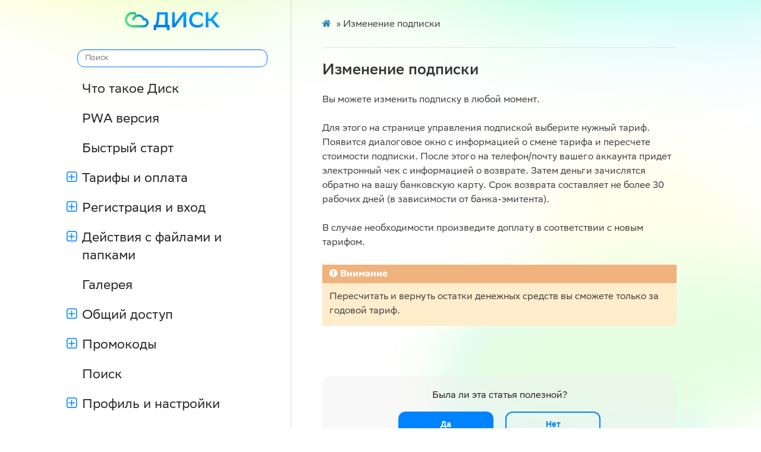

--- FILE ---
content_type: text/html
request_url: https://sberdisk.ru/sberdisk/web/topics/tariffs_changesubscription.html
body_size: 6068
content:
<!DOCTYPE html>
<html class="writer-html5" lang="ru" >
<head>
  <meta charset="utf-8" />
  <meta name="viewport" content="width=device-width, initial-scale=1.0" />
  <meta http-equiv="Cache-control" content="no-cache, max-age=3600">
  <title>Изменение подписки &mdash; документация Диск. Веб-версия </title><!-- -->
  <link rel="stylesheet" href="../_static/css/theme.css" type="text/css" />
  <link rel="stylesheet" href="../_static/pygments.css" type="text/css" />
      <link rel="stylesheet" href="../_static/pygments.css" type="text/css" />
      <link rel="stylesheet" href="../_static/css/theme.css" type="text/css" />
      <link rel="stylesheet" href="../_static/copybutton.css" type="text/css" />
      <link rel="stylesheet" href="../_static/tabs.css" type="text/css" />
      <link rel="stylesheet" href="../_static/contentui.css" type="text/css" />
   <link rel="shortcut icon" href="../_static/favicon.png"/><!-- Google Tag Manager -->
  <!-- 'https://www.googletagmanager.com/gtm.js?id=' =====> "../_static/gtm.js%3Fid%3D.html"  // TODO: remove after testing -->
  <script>
    (function(w,d,s,l,i){
      w[l]=w[l]||[];w[l].push({'gtm.start': new Date().getTime(),event:'gtm.js'});
      var f=d.getElementsByTagName(s)[0], j=d.createElement(s),dl=l!='dataLayer'?'&l='+l:'';
      j.async=true;
      j.src="../_static/gtm/gtm.js" + "?id=" + i + dl;
      f.parentNode.insertBefore(j,f); 
    })
    (window,document,'script','dataLayer','GTM-T4KLFLG');
  </script>
  <!-- End Google Tag Manager -->
  <meta name="google-site-verification" content="fV-MAQfFcFLc-DRUHb2mNyuUOufRdxtgihT9xjwXEas" />
  <!--[if lt IE 9]>
    <script src="../_static/js/html5shiv.min.js"></script>
  <![endif]-->
  <script id="documentation_options" data-url_root="../" src="../_static/documentation_options.js"></script>
        <script data-url_root="../" id="documentation_options" src="../_static/documentation_options.js"></script>
        <script src="../_static/jquery.js"></script>
        <script src="../_static/underscore.js"></script>
        <script src="../_static/doctools.js"></script>
        <script src="../_static/clipboard.min.js"></script>
        <script src="../_static/copybutton.js"></script>
        <script src="../_static/translations.js"></script>
        <script src="../_static/contentui.js"></script>
    <script src="../_static/js/theme.js"></script>
    <link rel="index" title="Алфавитный указатель" href="../genindex.html" />
    <link rel="search" title="Поиск" href="../search.html" /> 

<!-- Yandex.Metrika counter -->

<script type="text/javascript" >

   (function(m,e,t,r,i,k,a){m[i]=m[i]||function(){(m[i].a=m[i].a||[]).push(arguments)};

   m[i].l=1*new Date();k=e.createElement(t),a=e.getElementsByTagName(t)[0],k.async=1,k.src=r,a.parentNode.insertBefore(k,a)})

   (window, document, "script", "https://mc.yandex.ru/metrika/tag.js", "ym");

 

   ym(67658140, "init", {

        clickmap:true,

        trackLinks:true,

        accurateTrackBounce:true,

        webvisor:true

   });

</script>

<noscript><div><img src="https://mc.yandex.ru/watch/67658140" style="position:absolute; left:-9999px;" alt="" /></div></noscript>

<!-- /Yandex.Metrika counter -->

<!-- Global site tag (gtag.js) - Google Analytics -->

<script async src="https://www.googletagmanager.com/gtag/js?id=UA-159157534-4"></script>

<script>

  window.dataLayer = window.dataLayer || [];

  function gtag(){dataLayer.push(arguments);}

  gtag('js', new Date());

 

  gtag('config', 'UA-159157534-4');

</script>

<script type="text/javascript">

  $(document).ready(function () {
    $('a[href^="http://"], a[href^="https://"]').not('a[class*=internal]').attr({ target: "_blank", rel: "nofollow noopener" });
  });
</script>


</head>

<body class="wy-body-for-nav">
  <input type="hidden" name="PATH_TO_STATIC" id="PATH_TO_STATIC" value="../_static" />
  <input type="hidden" name="GTM_PATH" id="GTM_PATH" value="../_static/gtm/gtm.js" />
  <input type="hidden" name="GTAG_PATH" id="GTAG_PATH" value="../_static/gtm/gtag.js" />

  <!-- Google Tag Manager (noscript) - Start -->
  <!-- https://www.googletagmanager.com/ns.html?id=GTM-T4KLFLG =====> src="../_static/ns.html%3Fid%3DGTM-T4KLFLG.html"  // TODO: remove after testing -->
  <!-- <noscript><iframe src="('../_static/ns.html%3Fid%3DGTM-T4KLFLG.html', 1)" height="0" width="0" style="display:none;visibility:hidden"></iframe></noscript> -->
  <!-- Google Tag Manager (noscript) - End -->

  <!-- Rating Mail.ru counter - Start -->
  <script type="text/javascript">
    var _tmr = window._tmr || (window._tmr = []);
    _tmr.push({id: "3232087", type: "pageView", start: (new Date()).getTime(), pid: "USER_ID"});
    (function (d, w, id) {
      if (d.getElementById(id)) return;
      var ts = d.createElement("script"); ts.type = "text/javascript"; ts.async = true; ts.id = id;
      ts.src = "https://top-fwz1.mail.ru/js/code.js";
      var f = function () {var s = d.getElementsByTagName("script")[0]; s.parentNode.insertBefore(ts, s);};
      if (w.opera == "[object Opera]") { d.addEventListener("DOMContentLoaded", f, false); } else { f(); }
    })(document, window, "topmailru-code");
  </script>
  <noscript>
    <div>
      <img src="https://top-fwz1.mail.ru/counter?id=3232087;js=na" style="border:0;position:absolute;left:-9999px;" alt="Top.Mail.Ru" />
    </div>
  </noscript>
  <!-- Rating Mail.ru counter - End -->

  <!-- Pixel VK - Start -->
  <script type="text/javascript">!function(){var t=document.createElement("script");t.type="text/javascript",t.async=!0,t.src="https://vk.com/js/api/openapi.js?169",t.onload=function(){VK.Retargeting.Init("VK-RTRG-1145779-2meGL"),VK.Retargeting.Hit()},document.head.appendChild(t)}();</script><noscript><img src="https://vk.com/rtrg?p=VK-RTRG-1145779-2meGL" style="position:fixed; left:-999px;" alt=""/></noscript>
  <!-- Pixel VK - End --> 
  <div class="wy-grid-for-nav">
    <nav id="navigation-side" data-toggle="wy-nav-shift" class="wy-nav-side">
      <div class="wy-side-scroll">
        <div class="wy-side-nav-top">
            <!-- <a href="../index.html"> -->
            <a onclick="openMainPage()">
            <img src="../_static/logo.svg" class="app-logo" alt="Логотип"/>
          </a>

          <div id='burget-button-navigation' data-toggle='mobile-burger-button' class="mobile-burger-button">
            <span class="mobile-burger-button__row"></span>
          </div>
        </div>

        <div class="wy-side-nav-search" >

<div role="search">
  <form id="rtd-search-form" class="wy-form" action="../search.html" method="get">
    <input type="text" name="q" placeholder="Поиск" />
    <!-- <input type="text" name="q" placeholder="Поиск в документации" /> -->
    <input type="hidden" name="check_keywords" value="yes" />
    <input type="hidden" name="area" value="default" />
  </form>
</div>
        </div>
        <div class="wy-menu wy-menu-vertical" data-spy="affix" role="navigation" aria-label="Main">
              <ul>
<li class="toctree-l1"><a class="reference internal" href="../index.html">Что такое Диск</a></li>
<li class="toctree-l1"><a class="reference internal" href="pwa.html">PWA версия</a></li>
<li class="toctree-l1"><a class="reference internal" href="quickstart.html">Быстрый старт</a></li>
<li class="toctree-l1"><a class="reference internal" href="tariffs.html">Тарифы и оплата</a><ul>
<li class="toctree-l2"><a class="reference internal" href="tariffs_buysubscription.html">Оплата подписки</a></li>
<li class="toctree-l2"><a class="reference internal" href="tariffs_bonus.html">Оплата бонусами СберСпасибо</a></li>
<li class="toctree-l2"><a class="reference internal" href="tariffs_refund.html">Возврат средств за подписку</a></li>
<li class="toctree-l2"><a class="reference internal" href="tariffs_time.html">Срок зачисления средств</a></li>
<li class="toctree-l2"><a class="reference internal" href="tariffs_renewal.html">Отключение автопродления подписки</a></li>
<li class="toctree-l2"><a class="reference internal" href="tariffs_timesubscription.html">Хранение файлов после окончания подписки</a></li>
<li class="toctree-l2"><a class="reference internal" href="sberprime.html">Диск по подписке СберПрайм</a></li>
</ul>
</li>
<li class="toctree-l1"><a class="reference internal" href="auth.html">Регистрация и вход</a><ul>
<li class="toctree-l2"><a class="reference internal" href="auth_reg.html">Регистрация</a></li>
<li class="toctree-l2"><a class="reference internal" href="auth_enter.html">Вход</a></li>
<li class="toctree-l2"><a class="reference internal" href="auth_changepassword.html">Сброс и восстановление пароля</a></li>
<li class="toctree-l2"><a class="reference internal" href="auth_changepassword_help.html">Устранение проблем при сбросе пароля</a></li>
</ul>
</li>
<li class="toctree-l1"><a class="reference internal" href="web_files.html">Действия с файлами и папками</a><ul>
<li class="toctree-l2"><a class="reference internal" href="web_files-add.html">Загрузить</a></li>
<li class="toctree-l2"><a class="reference internal" href="web_files-favorites.html">Избранное</a></li>
<li class="toctree-l2"><a class="reference internal" href="web_files-rename.html">Переименовать</a></li>
<li class="toctree-l2"><a class="reference internal" href="web_files-copy.html">Скопировать</a></li>
<li class="toctree-l2"><a class="reference internal" href="web_files-move.html">Переместить</a></li>
<li class="toctree-l2"><a class="reference internal" href="web_files-download.html">Скачать</a></li>
<li class="toctree-l2"><a class="reference internal" href="web_files-delete.html">Удалить/восстановить</a></li>
<li class="toctree-l2"><a class="reference internal" href="web_folder.html">Создать папку</a></li>
</ul>
</li>
<li class="toctree-l1"><a class="reference internal" href="web_gallery.html">Галерея</a></li>
<li class="toctree-l1"><a class="reference internal" href="web_sharing.html">Общий доступ</a><ul>
<li class="toctree-l2"><a class="reference internal" href="web_sharing_1.html">Настройка ссылки</a></li>
<li class="toctree-l2"><a class="reference internal" href="web_sharing_2.html">Мне предоставили доступ</a></li>
</ul>
</li>
<li class="toctree-l1"><a class="reference internal" href="promo.html">Промокоды</a><ul>
<li class="toctree-l2"><a class="reference internal" href="promo_where.html">Получение промокода</a></li>
<li class="toctree-l2"><a class="reference internal" href="promo_howtouse.html">Применение промокода</a></li>
<li class="toctree-l2"><a class="reference internal" href="promo_error.html">Ошибка при использовании промокода</a></li>
</ul>
</li>
<li class="toctree-l1"><a class="reference internal" href="search.html">Поиск</a></li>
<li class="toctree-l1"><a class="reference internal" href="storage.html">Профиль и настройки</a><ul>
<li class="toctree-l2"><a class="reference internal" href="storage_settings.html">Настройки</a></li>
<li class="toctree-l2"><a class="reference internal" href="storage_mysubscriptions.html">Мои подписки</a></li>
<li class="toctree-l2"><a class="reference internal" href="storage_mydisk.html">Мой диск</a></li>
<li class="toctree-l2"><a class="reference internal" href="storage_mydetails.html">Мои данные</a></li>
</ul>
</li>
<li class="toctree-l1"><a class="reference internal" href="faq.html">Часто задаваемые вопросы</a></li>
<li class="toctree-l1"><a class="reference internal" href="stock.html">Акции</a><ul>
<li class="toctree-l2"><a class="reference internal" href="stock_jinglebytes.html">Акция «JINGLEBYTES»</a></li>
</ul>
</li>
<li class="toctree-l1"><a class="reference internal" href="legal.html">Правовые документы</a><ul>
<li class="toctree-l2"><a class="reference internal" href="legal_terms-of-use.html">Условия использования</a></li>
<li class="toctree-l2"><a class="reference internal" href="legal_privacy-policy.html">Политика конфиденциальности</a></li>
<li class="toctree-l2"><a class="reference internal" href="legal_consent-on-personal-data-processing.html">Согласие на обработку персональных данных для посетителей сайта</a></li>
<li class="toctree-l2"><a class="reference internal" href="legal_promocode.html">Порядок предоставления льготных условий использования Сервиса Диск</a></li>
</ul>
</li>
</ul>

        </div>

        <div class='feedbackButtonWrapper'>
          <button id='feedbackButton' class="btn btn-neutral fa fa-question-circle" onclick="openFeedback()">
            <i class="fa fa-question-circle"></i>
            <span>Обратная связь</span>
          </button>
        </div>

      </div>
    </nav>

    <section data-toggle="wy-nav-shift" class="wy-nav-content-wrap">
      <div id="navigation-top" class="wy-nav-top-wrapper">
        <nav class="wy-nav-top" aria-label="Top" >
              <!-- <a href="../index.html"> -->
              <a onclick="openMainPage()">
              <img src="../_static/logo.svg" class="app-logo" alt="Логотип"/>
            </a>
  
          <div id="burget-button-shift" data-toggle='mobile-burger-button' class="mobile-burger-button">
            <span class="mobile-burger-button__row"></span>
          </div>
        </nav>
      </div>
      

      <div class="wy-nav-content">
        <div class="rst-content">
          

<div role="navigation" aria-label="Breadcrumbs">
  <ul class="wy-breadcrumbs">
      <li><a href="../index.html" class="icon icon-home"></a> &raquo;</li>
      <li>Изменение подписки</li>
      <li class="wy-breadcrumbs-aside">
      </li>
  </ul>
  <hr/>
</div>
          <div role="main" class="document" itemscope="itemscope" itemtype="http://schema.org/Article">
           <div itemprop="articleBody">
             
  <div class="section" id="id1">
<h1>Изменение подписки<a class="headerlink" href="#id1" title="Ссылка на этот заголовок"></a></h1>
<p>Вы можете изменить подписку в любой момент.</p>
<p>Для этого на странице управления подпиской выберите нужный тариф.
Появится диалоговое окно с информацией о смене тарифа и пересчете стоимости подписки.
После этого на телефон/почту вашего аккаунта придет электронный чек с информацией о возврате.
Затем деньги зачислятся обратно на вашу банковскую карту.
Срок возврата составляет не более 30 рабочих дней (в зависимости от банка-эмитента).</p>
<p>В случае необходимости произведите доплату в соответствии с новым тарифом.</p>
<div class="admonition attention">
<p class="admonition-title">Внимание</p>
<p>Пересчитать и вернуть остатки денежных средств вы сможете только за годовой тариф.</p>
</div>
</div>


           </div>
          </div>
          <footer>
</footer>
        </div>
        <div class="helpful__wrapper">
          <div class="helpful__container">
            <div class="helpful__title">Была ли эта статья полезной?</div>
            <div class="helpful__buttons">
              <button id="helpfulButtonYes" class="helpful__button-yes">
                Да
              </button>
              <button id="helpfulButtonNo" class="helpful__button-no">
                Нет
              </button>
            </div>
          </div>
          <div id="helpfulYesMessage" class="helpful__message helpful__message--hidden">
            <h3>Благодарим за вашу обратную связь!</h3>
          </div>
          <div id="helpfulNoMessage" class="helpful__message helpful__message--hidden">
            <h3>Благодарим за вашу обратную связь!</h3>
            <p> Не нашли ответа на важный вопрос? Направьте его нам с помощью формы Обратной связи. Мы будем рады помочь.</p>
          </div>
        </div>
      </div>
    </section>
  </div>
  <script>
      jQuery(function () {
          SphinxRtdTheme.Navigation.enable(true);
      });
  </script> 

  <script>
    function openMainPage() {window.location.href = window.location.origin}
    function openFeedback() {window.location.href = window.location.origin + '/#form'}

    document.body.addEventListener('scroll', function (event) {
      const el = document.getElementById('navigation-top');

      if(el) {
        if(event.target.scrollTop) {
          el.classList.add('wy-nav-top-wrapper--isScrolled')
        } else {
          el.classList.remove('wy-nav-top-wrapper--isScrolled')
        }
      }
    })

    
    const burgetButtonNavigation = document.getElementById('burget-button-navigation');
    burgetButtonNavigation.addEventListener('click', function (event) {
      const el = document.getElementById('navigation-top');
      el.classList.remove('wy-nav-top-wrapper--isHidden')
    })

    const burgetButtonShift = document.getElementById('burget-button-shift');
    burgetButtonShift.addEventListener('click', function (event) {
      const el = document.getElementById('navigation-top');
      el.classList.add('wy-nav-top-wrapper--isHidden')
    })
    
  </script>

  <script>
    if(window.location.origin !== 'https://sberdisk.ru') {
      var meta = document.createElement('meta');
      meta.name ="robots";
      meta.content = "noindex";
      document.getElementsByTagName('head')[0].appendChild(meta);
    }
  </script>
</body>
</html>

--- FILE ---
content_type: application/x-javascript
request_url: https://sberdisk.ru/sberdisk/web/_static/gtm/gtm.js?id=GTM-T4KLFLG
body_size: 41988
content:

// Copyright 2012 Google Inc. All rights reserved.
(function(){

var data = {
"resource": {
  "version":"24",
  
  "macros":[{"function":"__e"},{"function":"__v","vtp_name":"gtm.triggers","vtp_dataLayerVersion":2,"vtp_setDefaultValue":true,"vtp_defaultValue":""},{"function":"__e"},{"function":"__v","vtp_dataLayerVersion":2,"vtp_setDefaultValue":false,"vtp_name":"event_param"},{"function":"__v","vtp_dataLayerVersion":2,"vtp_setDefaultValue":false,"vtp_name":"event_cat"},{"function":"__v","vtp_dataLayerVersion":2,"vtp_setDefaultValue":false,"vtp_name":"event_name"},{"function":"__smm","vtp_setDefaultValue":false,"vtp_input":["macro",2],"vtp_map":["list",["map","key","clickStartFree","value",["template","clickStartFree_[",["macro",4],"]_",["macro",5]]],["map","key","clickHeaderDownload","value",["template","clickHeaderDownload_[",["macro",4],"]_",["macro",5]]],["map","key","clickHeaderTariffs","value",["template","clickHeaderTariffs_[",["macro",4],"]_",["macro",5]]],["map","key","clickHeaderHelp","value",["template","clickHeaderHelp_[",["macro",4],"]_",["macro",5]]],["map","key","clickHeaderLanguage","value",["template","clickHeaderLanguage_[",["macro",4],"]_",["macro",5]]],["map","key","clickHeaderFeedbacks","value",["template","clickHeaderFeedbacks_[",["macro",4],"]_",["macro",5]]],["map","key","clickHeaderLogIn","value",["template","clickHeaderLogIn_[",["macro",4],"]_",["macro",5]]],["map","key","clickPrimeSubs","value",["template","clickPrimeSubs_[",["macro",4],"]_",["macro",5]]],["map","key","click15GbFree","value",["template","click15GbFree_[",["macro",4],"]_",["macro",5]]],["map","key","click100GbMonth","value",["template","click100GbMonth_[",["macro",4],"]_",["macro",5]]],["map","key","click100GbYear","value",["template","click100GbYear_[",["macro",4],"]_",["macro",5]]],["map","key","click1TbMonth","value",["template","click1TbMonth_[",["macro",4],"]_",["macro",5]]],["map","key","click1TbYear","value",["template","click1TbYear_[",["macro",4],"]_",["macro",5]]],["map","key","clickDownloadAppStore","value",["template","clickDownloadAppStore_[",["macro",4],"]_",["macro",5]]],["map","key","clickDownloadGooglePlay","value",["template","clickDownloadGooglePlay_[",["macro",4],"]_",["macro",5]]],["map","key","clickDownloadAppGallery","value",["template","clickDownloadAppGallery_[",["macro",4],"]_",["macro",5]]],["map","key","clickPartnersLeaf","value",["template","clickPartnersLeaf_[",["macro",4],"]_",["macro",5]]],["map","key","clickPartnersDetails","value",["template","clickPartnersDetails_[",["macro",4],"]_",["macro",5]]],["map","key","clickAllQuestions","value",["template","clickAllQuestions_[",["macro",4],"]_",["macro",5]]],["map","key","clickQuestions","value",["template","clickQuestions_[",["macro",4],"]_",["macro",5]]],["map","key","clickFooterDownload","value",["template","clickFooterDownload_[",["macro",4],"]_",["macro",5]]],["map","key","clickFooterTariffs","value",["template","clickFooterTariffs_[",["macro",4],"]_",["macro",5]]],["map","key","clickFooterFeedbacks","value",["template","clickFooterFeedbacks_[",["macro",4],"]_",["macro",5]]],["map","key","clickFooterHelp","value",["template","clickFooterHelp_[",["macro",4],"]_",["macro",5]]],["map","key","clickFooterLanguage","value",["template","clickFooterLanguage_[",["macro",4],"]_",["macro",5]]],["map","key","clickFooterTermsOfUseLink","value",["template","clickFooterTermsOfUseLink_[",["macro",4],"]_",["macro",5]]],["map","key","clickFooterPrivacyPolicyLink","value",["template","clickFooterPrivacyPolicyLink_[",["macro",4],"]_",["macro",5]]]]},{"function":"__v","vtp_dataLayerVersion":2,"vtp_setDefaultValue":false,"vtp_name":"event_param"},{"function":"__gas","vtp_cookieDomain":"auto","vtp_doubleClick":false,"vtp_setTrackerName":false,"vtp_useDebugVersion":false,"vtp_useHashAutoLink":false,"vtp_decorateFormsAutoLink":false,"vtp_enableLinkId":false,"vtp_enableEcommerce":false,"vtp_trackingId":"UA-206893749-1","vtp_enableRecaptchaOption":false,"vtp_enableUaRlsa":false,"vtp_enableUseInternalVersion":false,"vtp_enableGA4Schema":false},{"function":"__v","vtp_dataLayerVersion":2,"vtp_setDefaultValue":false,"vtp_name":"event_id"},{"function":"__u","vtp_component":"URL","vtp_enableMultiQueryKeys":false,"vtp_enableIgnoreEmptyQueryParam":false},{"function":"__u","vtp_component":"HOST","vtp_enableMultiQueryKeys":false,"vtp_enableIgnoreEmptyQueryParam":false},{"function":"__u","vtp_component":"PATH","vtp_enableMultiQueryKeys":false,"vtp_enableIgnoreEmptyQueryParam":false},{"function":"__f","vtp_component":"URL"}],
  "tags":[{"function":"__gaawc","metadata":["map"],"once_per_event":true,"vtp_sendPageView":true,"vtp_enableSendToServerContainer":false,"vtp_measurementId":"G-8TEHSXWGVR","vtp_enableUserProperties":true,"vtp_enableEuid":false,"vtp_enableSendFirstPartyUserDataForSgtm":false,"tag_id":5},{"function":"__sdl","vtp_verticalThresholdUnits":"PERCENT","vtp_verticalThresholdsPercent":"10, 20, 30, 40","vtp_verticalThresholdOn":true,"vtp_triggerStartOption":"WINDOW_LOAD","vtp_horizontalThresholdOn":false,"vtp_uniqueTriggerId":"48793846_7","vtp_enableTriggerStartOption":true,"tag_id":91},{"function":"__html","metadata":["map"],"once_per_event":true,"vtp_html":"\n\u003Cscript type=\"text\/gtmscript\"\u003E(function(a,e,f,g,b,c,d){a[b]=a[b]||function(){(a[b].a=a[b].a||[]).push(arguments)};a[b].l=1*new Date;c=e.createElement(f);d=e.getElementsByTagName(f)[0];c.async=1;c.src=g;d.parentNode.insertBefore(c,d)})(window,document,\"script\",\"https:\/\/mc.yandex.ru\/metrika\/tag.js\",\"ym\");ym(85068484,\"init\",{clickmap:!0,trackLinks:!0,accurateTrackBounce:!0,webvisor:!0});\u003C\/script\u003E\n\u003Cnoscript\u003E\u003Cdiv\u003E\u003Cimg src=\"https:\/\/mc.yandex.ru\/watch\/85068484\" style=\"position:absolute; left:-9999px;\" alt=\"\"\u003E\u003C\/div\u003E\u003C\/noscript\u003E\n","vtp_supportDocumentWrite":false,"vtp_enableIframeMode":false,"vtp_enableEditJsMacroBehavior":false,"tag_id":3},{"function":"__html","metadata":["map"],"once_per_event":true,"vtp_html":"\n\u003Cscript type=\"text\/gtmscript\"\u003E(function(a,e,f,g,b,c,d){a[b]=a[b]||function(){(a[b].a=a[b].a||[]).push(arguments)};a[b].l=1*new Date;c=e.createElement(f);d=e.getElementsByTagName(f)[0];c.async=1;c.src=g;d.parentNode.insertBefore(c,d)})(window,document,\"script\",\"https:\/\/mc.yandex.ru\/metrika\/tag.js\",\"ym\");ym(85068469,\"init\",{clickmap:!0,trackLinks:!0,accurateTrackBounce:!0});\u003C\/script\u003E\n\u003Cnoscript\u003E\u003Cdiv\u003E\u003Cimg src=\"https:\/\/mc.yandex.ru\/watch\/85068469\" style=\"position:absolute; left:-9999px;\" alt=\"\"\u003E\u003C\/div\u003E\u003C\/noscript\u003E\n","vtp_supportDocumentWrite":false,"vtp_enableIframeMode":false,"vtp_enableEditJsMacroBehavior":false,"tag_id":6},{"function":"__html","metadata":["map"],"once_per_event":true,"vtp_html":["template","\u003Cscript type=\"text\/gtmscript\"\u003Evar goalParams={params:",["escape",["macro",3],8,16],"};ym(85068484,\"reachGoal\",\"clickHeaderDownload_v1\",goalParams);\u003C\/script\u003E"],"vtp_supportDocumentWrite":false,"vtp_enableIframeMode":false,"vtp_enableEditJsMacroBehavior":false,"tag_id":33},{"function":"__html","metadata":["map"],"once_per_event":true,"vtp_html":["template","\u003Cscript type=\"text\/gtmscript\"\u003Evar goalParams={params:",["escape",["macro",3],8,16],"};ym(85068484,\"reachGoal\",\"clickHeaderTariffs_v1\",goalParams);\u003C\/script\u003E"],"vtp_supportDocumentWrite":false,"vtp_enableIframeMode":false,"vtp_enableEditJsMacroBehavior":false,"tag_id":34},{"function":"__html","metadata":["map"],"once_per_event":true,"vtp_html":["template","\u003Cscript type=\"text\/gtmscript\"\u003Evar goalParams={params:",["escape",["macro",3],8,16],"};ym(85068484,\"reachGoal\",\"clickHeaderHelp_v1\",goalParams);\u003C\/script\u003E"],"vtp_supportDocumentWrite":false,"vtp_enableIframeMode":false,"vtp_enableEditJsMacroBehavior":false,"tag_id":35},{"function":"__html","metadata":["map"],"once_per_event":true,"vtp_html":["template","\u003Cscript type=\"text\/gtmscript\"\u003Evar goalParams={params:",["escape",["macro",3],8,16],"};ym(85068484,\"reachGoal\",\"clickHeaderLanguage_v1\",goalParams);\u003C\/script\u003E"],"vtp_supportDocumentWrite":false,"vtp_enableIframeMode":false,"vtp_enableEditJsMacroBehavior":false,"tag_id":36},{"function":"__html","metadata":["map"],"once_per_event":true,"vtp_html":["template","\u003Cscript type=\"text\/gtmscript\"\u003Evar goalParams={params:",["escape",["macro",3],8,16],"};ym(85068484,\"reachGoal\",\"clickHeaderFeedbacks_v1\",goalParams);\u003C\/script\u003E"],"vtp_supportDocumentWrite":false,"vtp_enableIframeMode":false,"vtp_enableEditJsMacroBehavior":false,"tag_id":37},{"function":"__html","metadata":["map"],"once_per_event":true,"vtp_html":["template","\u003Cscript type=\"text\/gtmscript\"\u003Evar goalParams={params:",["escape",["macro",3],8,16],"};ym(85068484,\"reachGoal\",\"clickHeaderLogIn_v1\",goalParams);\u003C\/script\u003E"],"vtp_supportDocumentWrite":false,"vtp_enableIframeMode":false,"vtp_enableEditJsMacroBehavior":false,"tag_id":38},{"function":"__html","metadata":["map"],"once_per_event":true,"vtp_html":["template","\u003Cscript type=\"text\/gtmscript\"\u003Evar goalParams={params:",["escape",["macro",3],8,16],"};ym(85068484,\"reachGoal\",\"clickStartFree_v1\",goalParams);\u003C\/script\u003E"],"vtp_supportDocumentWrite":false,"vtp_enableIframeMode":false,"vtp_enableEditJsMacroBehavior":false,"tag_id":39},{"function":"__html","metadata":["map"],"once_per_event":true,"vtp_html":["template","\u003Cscript type=\"text\/gtmscript\"\u003Evar goalParams={params:",["escape",["macro",3],8,16],"};ym(85068484,\"reachGoal\",\"clickPrimeSubs_v1\",goalParams);\u003C\/script\u003E"],"vtp_supportDocumentWrite":false,"vtp_enableIframeMode":false,"vtp_enableEditJsMacroBehavior":false,"tag_id":40},{"function":"__html","metadata":["map"],"once_per_event":true,"vtp_html":["template","\u003Cscript type=\"text\/gtmscript\"\u003Evar goalParams={params:",["escape",["macro",3],8,16],"};ym(85068484,\"reachGoal\",\"click15GbFree_v1\",goalParams);\u003C\/script\u003E"],"vtp_supportDocumentWrite":false,"vtp_enableIframeMode":false,"vtp_enableEditJsMacroBehavior":false,"tag_id":41},{"function":"__html","metadata":["map"],"once_per_event":true,"vtp_html":["template","\u003Cscript type=\"text\/gtmscript\"\u003Evar goalParams={params:",["escape",["macro",3],8,16],"};ym(85068484,\"reachGoal\",\"clickDownloadAppStore_v1\",goalParams);\u003C\/script\u003E"],"vtp_supportDocumentWrite":false,"vtp_enableIframeMode":false,"vtp_enableEditJsMacroBehavior":false,"tag_id":42},{"function":"__html","metadata":["map"],"once_per_event":true,"vtp_html":["template","\u003Cscript type=\"text\/gtmscript\"\u003Evar goalParams={params:",["escape",["macro",3],8,16],"};ym(85068484,\"reachGoal\",\"clickDownloadGooglePlay_v1\",goalParams);\u003C\/script\u003E"],"vtp_supportDocumentWrite":false,"vtp_enableIframeMode":false,"vtp_enableEditJsMacroBehavior":false,"tag_id":43},{"function":"__html","metadata":["map"],"once_per_event":true,"vtp_html":["template","\u003Cscript type=\"text\/gtmscript\"\u003Evar goalParams={params:",["escape",["macro",3],8,16],"};ym(85068484,\"reachGoal\",\"clickDownloadAppGallery_v1\",goalParams);\u003C\/script\u003E"],"vtp_supportDocumentWrite":false,"vtp_enableIframeMode":false,"vtp_enableEditJsMacroBehavior":false,"tag_id":44},{"function":"__html","metadata":["map"],"once_per_event":true,"vtp_html":["template","\u003Cscript type=\"text\/gtmscript\"\u003Evar goalParams={params:",["escape",["macro",3],8,16],"};ym(85068484,\"reachGoal\",\"clickPartnersLeaf_v1\",goalParams);\u003C\/script\u003E"],"vtp_supportDocumentWrite":false,"vtp_enableIframeMode":false,"vtp_enableEditJsMacroBehavior":false,"tag_id":45},{"function":"__html","metadata":["map"],"once_per_event":true,"vtp_html":["template","\u003Cscript type=\"text\/gtmscript\"\u003Evar goalParams={params:",["escape",["macro",3],8,16],"};ym(85068484,\"reachGoal\",\"clickPartnersDetails_v1\",goalParams);\u003C\/script\u003E"],"vtp_supportDocumentWrite":false,"vtp_enableIframeMode":false,"vtp_enableEditJsMacroBehavior":false,"tag_id":46},{"function":"__html","metadata":["map"],"once_per_event":true,"vtp_html":["template","\u003Cscript type=\"text\/gtmscript\"\u003Evar goalParams={params:",["escape",["macro",3],8,16],"};ym(85068484,\"reachGoal\",\"click100GbMonth_v1\",goalParams);\u003C\/script\u003E"],"vtp_supportDocumentWrite":false,"vtp_enableIframeMode":false,"vtp_enableEditJsMacroBehavior":false,"tag_id":51},{"function":"__html","metadata":["map"],"once_per_event":true,"vtp_html":["template","\u003Cscript type=\"text\/gtmscript\"\u003Evar goalParams={params:",["escape",["macro",3],8,16],"};ym(85068484,\"reachGoal\",\"click100GbYear_v1\",goalParams);\u003C\/script\u003E"],"vtp_supportDocumentWrite":false,"vtp_enableIframeMode":false,"vtp_enableEditJsMacroBehavior":false,"tag_id":52},{"function":"__html","metadata":["map"],"once_per_event":true,"vtp_html":["template","\u003Cscript type=\"text\/gtmscript\"\u003Evar goalParams={params:",["escape",["macro",3],8,16],"};ym(85068484,\"reachGoal\",\"click1TbMonth_v1\",goalParams);\u003C\/script\u003E"],"vtp_supportDocumentWrite":false,"vtp_enableIframeMode":false,"vtp_enableEditJsMacroBehavior":false,"tag_id":53},{"function":"__html","metadata":["map"],"once_per_event":true,"vtp_html":["template","\u003Cscript type=\"text\/gtmscript\"\u003Evar goalParams={params:",["escape",["macro",3],8,16],"};ym(85068484,\"reachGoal\",\"click1TbYear_v1\",goalParams);\u003C\/script\u003E"],"vtp_supportDocumentWrite":false,"vtp_enableIframeMode":false,"vtp_enableEditJsMacroBehavior":false,"tag_id":54},{"function":"__html","metadata":["map"],"once_per_event":true,"vtp_html":["template","\u003Cscript type=\"text\/gtmscript\"\u003Evar goalParams={params:",["escape",["macro",3],8,16],"};ym(85068484,\"reachGoal\",\"clickAllQuestions_v1\",goalParams);\u003C\/script\u003E\n"],"vtp_supportDocumentWrite":false,"vtp_enableIframeMode":false,"vtp_enableEditJsMacroBehavior":false,"tag_id":55},{"function":"__html","metadata":["map"],"once_per_event":true,"vtp_html":["template","\u003Cscript type=\"text\/gtmscript\"\u003Evar goalParams={params:",["escape",["macro",3],8,16],"};ym(85068484,\"reachGoal\",\"clickQuestions_v1\",goalParams);\u003C\/script\u003E"],"vtp_supportDocumentWrite":false,"vtp_enableIframeMode":false,"vtp_enableEditJsMacroBehavior":false,"tag_id":56},{"function":"__html","metadata":["map"],"once_per_event":true,"vtp_html":["template","\u003Cscript type=\"text\/gtmscript\"\u003Evar goalParams={params:",["escape",["macro",3],8,16],"};ym(85068484,\"reachGoal\",\"clickFooterDownload_v1\",goalParams);\u003C\/script\u003E"],"vtp_supportDocumentWrite":false,"vtp_enableIframeMode":false,"vtp_enableEditJsMacroBehavior":false,"tag_id":57},{"function":"__html","metadata":["map"],"once_per_event":true,"vtp_html":["template","\u003Cscript type=\"text\/gtmscript\"\u003Evar goalParams={params:",["escape",["macro",3],8,16],"};ym(85068484,\"reachGoal\",\"clickFooterTariffs_v1\",goalParams);\u003C\/script\u003E"],"vtp_supportDocumentWrite":false,"vtp_enableIframeMode":false,"vtp_enableEditJsMacroBehavior":false,"tag_id":58},{"function":"__html","metadata":["map"],"once_per_event":true,"vtp_html":["template","\u003Cscript type=\"text\/gtmscript\"\u003Evar goalParams={params:",["escape",["macro",3],8,16],"};ym(85068484,\"reachGoal\",\"clickFooterFeedbacks_v1\",goalParams);\u003C\/script\u003E"],"vtp_supportDocumentWrite":false,"vtp_enableIframeMode":false,"vtp_enableEditJsMacroBehavior":false,"tag_id":59},{"function":"__html","metadata":["map"],"once_per_event":true,"vtp_html":["template","\u003Cscript type=\"text\/gtmscript\"\u003Evar goalParams={params:",["escape",["macro",3],8,16],"};ym(85068484,\"reachGoal\",\"clickFooterHelp_v1\",goalParams);\u003C\/script\u003E"],"vtp_supportDocumentWrite":false,"vtp_enableIframeMode":false,"vtp_enableEditJsMacroBehavior":false,"tag_id":60},{"function":"__html","metadata":["map"],"once_per_event":true,"vtp_html":["template","\u003Cscript type=\"text\/gtmscript\"\u003Evar goalParams={params:",["escape",["macro",3],8,16],"};ym(85068484,\"reachGoal\",\"clickFooterDocuments_v1\",goalParams);\u003C\/script\u003E"],"vtp_supportDocumentWrite":false,"vtp_enableIframeMode":false,"vtp_enableEditJsMacroBehavior":false,"tag_id":61},{"function":"__html","metadata":["map"],"once_per_event":true,"vtp_html":["template","\u003Cscript type=\"text\/gtmscript\"\u003Evar goalParams={params:",["escape",["macro",3],8,16],"};ym(85068484,\"reachGoal\",\"clickFooterLanguage_v1\",goalParams);\u003C\/script\u003E"],"vtp_supportDocumentWrite":false,"vtp_enableIframeMode":false,"vtp_enableEditJsMacroBehavior":false,"tag_id":62},{"function":"__html","metadata":["map"],"once_per_event":true,"vtp_html":["template","\u003Cscript type=\"text\/gtmscript\"\u003Evar goalParams={params:",["escape",["macro",3],8,16],"};ym(85068484,\"reachGoal\",\"clickFooterTermsOfUseLink_v1\",goalParams);\u003C\/script\u003E"],"vtp_supportDocumentWrite":false,"vtp_enableIframeMode":false,"vtp_enableEditJsMacroBehavior":false,"tag_id":63},{"function":"__html","metadata":["map"],"once_per_event":true,"vtp_html":["template","\u003Cscript type=\"text\/gtmscript\"\u003Evar goalParams={params:",["escape",["macro",3],8,16],"};ym(85068484,\"reachGoal\",\"clickFooterPrivacyPolicyLink_v1\",goalParams);\u003C\/script\u003E"],"vtp_supportDocumentWrite":false,"vtp_enableIframeMode":false,"vtp_enableEditJsMacroBehavior":false,"tag_id":64},{"function":"__html","metadata":["map"],"unlimited":true,"vtp_html":["template","\u003Cscript type=\"text\/gtmscript\"\u003Evar goalParams={params:",["escape",["macro",3],8,16],"};ym(85068484,\"reachGoal\",\"clickHelpful-yes_v1\",goalParams);\u003C\/script\u003E"],"vtp_supportDocumentWrite":false,"vtp_enableIframeMode":false,"vtp_enableEditJsMacroBehavior":false,"tag_id":68},{"function":"__html","metadata":["map"],"unlimited":true,"vtp_html":["template","\u003Cscript type=\"text\/gtmscript\"\u003Evar goalParams={params:",["escape",["macro",3],8,16],"};ym(85068484,\"reachGoal\",\"clickHelpful-no_v1\",goalParams);\u003C\/script\u003E"],"vtp_supportDocumentWrite":false,"vtp_enableIframeMode":false,"vtp_enableEditJsMacroBehavior":false,"tag_id":69},{"function":"__html","metadata":["map"],"once_per_event":true,"vtp_html":"\u003Cscript type=\"text\/gtmscript\"\u003E(function(g,c){function k(a,f){a.prototype[f]=function(){this._q.push([f].concat(Array.prototype.slice.call(arguments,0)));return this}}function l(a){function f(m){a[m]=function(){a._q.push([m].concat(Array.prototype.slice.call(arguments,0)))}}for(var h=0;h\u003Cn.length;h++)f(n[h])}var d=g.amplitude||{_q:[],_iq:{}},b=c.createElement(\"script\");b.type=\"text\/javascript\";b.integrity=\"sha384-tzcaaCH5+KXD4sGaDozev6oElQhsVfbJvdi3\/\/c2YvbY02LrNlbpGdt3Wq4rWonS\";b.crossOrigin=\"anonymous\";b.async=!0;b.src=\"https:\/\/cdn.amplitude.com\/libs\/amplitude-8.5.0-min.gz.js\";\nb.onload=function(){g.amplitude.runQueuedFunctions||console.log(\"[Amplitude] Error: could not load SDK\")};c=c.getElementsByTagName(\"script\")[0];c.parentNode.insertBefore(b,c);b=function(){this._q=[];return this};c=\"add append clearAll prepend set setOnce unset preInsert postInsert remove\".split(\" \");for(var e=0;e\u003Cc.length;e++)k(b,c[e]);d.Identify=b;b=function(){this._q=[];return this};c=[\"setProductId\",\"setQuantity\",\"setPrice\",\"setRevenueType\",\"setEventProperties\"];for(e=0;e\u003Cc.length;e++)k(b,c[e]);\nd.Revenue=b;var n=\"init logEvent logRevenue setUserId setUserProperties setOptOut setVersionName setDomain setDeviceId enableTracking setGlobalUserProperties identify clearUserProperties setGroup logRevenueV2 regenerateDeviceId groupIdentify onInit logEventWithTimestamp logEventWithGroups setSessionId resetSessionId\".split(\" \");l(d);d.getInstance=function(a){a=(a\u0026\u00260!==a.length?a:\"$default_instance\").toLowerCase();Object.prototype.hasOwnProperty.call(d._iq,a)||(d._iq[a]={_q:[]},l(d._iq[a]));return d._iq[a]};\ng.amplitude=d})(window,document);amplitude.getInstance().init(\"cae7c591e4e4df54dd9aa1f2729a1e9d\");\u003C\/script\u003E","vtp_supportDocumentWrite":false,"vtp_enableIframeMode":false,"vtp_enableEditJsMacroBehavior":false,"tag_id":83},{"function":"__html","metadata":["map"],"once_per_event":true,"vtp_html":["template","\u003Cscript type=\"text\/gtmscript\"\u003E(function(){function a(){if(window.amplitude)try{amplitude.getInstance().logEvent(\"",["escape",["macro",6],7],"\",\"",["escape",["macro",7],7],"\"),dataLayer.push({event_name:\"\"})}catch(c){}else 50\u003Eb\u0026\u0026(setTimeout(a,100),b++)}var b=0;a()})();\u003C\/script\u003E  "],"vtp_supportDocumentWrite":false,"vtp_enableIframeMode":false,"vtp_enableEditJsMacroBehavior":false,"tag_id":90}],
  "predicates":[{"function":"_eq","arg0":["macro",0],"arg1":"gtm.js"},{"function":"_eq","arg0":["macro",0],"arg1":"gtm.load"},{"function":"_eq","arg0":["macro",0],"arg1":"gtm.scrollDepth"},{"function":"_re","arg0":["macro",1],"arg1":"(^$|((^|,)48793846_7($|,)))"},{"function":"_eq","arg0":["macro",2],"arg1":"clickHeaderDownload"},{"function":"_eq","arg0":["macro",0],"arg1":"clickHeaderDownload"},{"function":"_eq","arg0":["macro",2],"arg1":"clickHeaderTariffs"},{"function":"_eq","arg0":["macro",0],"arg1":"clickHeaderTariffs"},{"function":"_eq","arg0":["macro",2],"arg1":"clickHeaderHelp"},{"function":"_eq","arg0":["macro",0],"arg1":"clickHeaderHelp"},{"function":"_eq","arg0":["macro",2],"arg1":"clickHeaderLanguage"},{"function":"_eq","arg0":["macro",0],"arg1":"clickHeaderLanguage"},{"function":"_eq","arg0":["macro",2],"arg1":"clickHeaderFeedbacks"},{"function":"_eq","arg0":["macro",0],"arg1":"clickHeaderFeedbacks"},{"function":"_eq","arg0":["macro",2],"arg1":"clickHeaderLogIn"},{"function":"_eq","arg0":["macro",0],"arg1":"clickHeaderLogIn"},{"function":"_eq","arg0":["macro",2],"arg1":"clickStartFree"},{"function":"_eq","arg0":["macro",0],"arg1":"clickStartFree"},{"function":"_eq","arg0":["macro",2],"arg1":"clickPrimeSubs"},{"function":"_eq","arg0":["macro",0],"arg1":"clickPrimeSubs"},{"function":"_eq","arg0":["macro",2],"arg1":"click15GbFree"},{"function":"_eq","arg0":["macro",0],"arg1":"click15GbFree"},{"function":"_eq","arg0":["macro",2],"arg1":"clickDownloadAppStore"},{"function":"_eq","arg0":["macro",0],"arg1":"clickDownloadAppStore"},{"function":"_eq","arg0":["macro",2],"arg1":"clickDownloadGooglePlay"},{"function":"_eq","arg0":["macro",0],"arg1":"clickDownloadGooglePlay"},{"function":"_eq","arg0":["macro",2],"arg1":"clickDownloadAppGallery"},{"function":"_eq","arg0":["macro",0],"arg1":"clickDownloadAppGallery"},{"function":"_eq","arg0":["macro",2],"arg1":"clickPartnersLeaf"},{"function":"_eq","arg0":["macro",0],"arg1":"clickPartnersLeaf"},{"function":"_eq","arg0":["macro",2],"arg1":"clickPartnersDetails"},{"function":"_eq","arg0":["macro",0],"arg1":"clickPartnersDetails"},{"function":"_eq","arg0":["macro",2],"arg1":"click100GbMonth"},{"function":"_eq","arg0":["macro",0],"arg1":"click100GbMonth"},{"function":"_eq","arg0":["macro",2],"arg1":"click100GbYear"},{"function":"_eq","arg0":["macro",0],"arg1":"click100GbYear"},{"function":"_eq","arg0":["macro",2],"arg1":"click1TbMonth"},{"function":"_eq","arg0":["macro",0],"arg1":"click1TbMonth"},{"function":"_eq","arg0":["macro",2],"arg1":"click1TbYear"},{"function":"_eq","arg0":["macro",0],"arg1":"click1TbYear"},{"function":"_eq","arg0":["macro",2],"arg1":"clickAllQuestions"},{"function":"_eq","arg0":["macro",0],"arg1":"clickAllQuestions"},{"function":"_eq","arg0":["macro",2],"arg1":"clickQuestions"},{"function":"_eq","arg0":["macro",0],"arg1":"clickQuestions"},{"function":"_eq","arg0":["macro",2],"arg1":"clickFooterDownload"},{"function":"_eq","arg0":["macro",0],"arg1":"clickFooterDownload"},{"function":"_eq","arg0":["macro",2],"arg1":"clickFooterTariffs"},{"function":"_eq","arg0":["macro",0],"arg1":"clickFooterTariffs"},{"function":"_eq","arg0":["macro",2],"arg1":"clickFooterFeedbacks"},{"function":"_eq","arg0":["macro",0],"arg1":"clickFooterFeedbacks"},{"function":"_eq","arg0":["macro",2],"arg1":"clickFooterHelp"},{"function":"_eq","arg0":["macro",0],"arg1":"clickFooterHelp"},{"function":"_eq","arg0":["macro",2],"arg1":"clickFooterDocuments"},{"function":"_eq","arg0":["macro",0],"arg1":"clickFooterDocuments"},{"function":"_eq","arg0":["macro",2],"arg1":"clickFooterLanguage"},{"function":"_eq","arg0":["macro",0],"arg1":"clickFooterLanguage"},{"function":"_eq","arg0":["macro",2],"arg1":"clickFooterTermsOfUseLink"},{"function":"_eq","arg0":["macro",0],"arg1":"clickFooterTermsOfUseLink"},{"function":"_eq","arg0":["macro",2],"arg1":"clickFooterPrivacyPolicyLink"},{"function":"_eq","arg0":["macro",0],"arg1":"clickFooterPrivacyPolicyLink"},{"function":"_eq","arg0":["macro",2],"arg1":"clickHelpful-yes"},{"function":"_eq","arg0":["macro",0],"arg1":"clickHelpful-yes"},{"function":"_eq","arg0":["macro",2],"arg1":"clickHelpful-no"},{"function":"_eq","arg0":["macro",0],"arg1":"clickHelpful-no"},{"function":"_re","arg0":["macro",0],"arg1":"click"}],
  "rules":[[["if",0],["add",0,2,3,34]],[["if",1],["add",1]],[["if",4,5],["add",4]],[["if",6,7],["add",5]],[["if",8,9],["add",6]],[["if",10,11],["add",7]],[["if",12,13],["add",8]],[["if",14,15],["add",9]],[["if",16,17],["add",10]],[["if",18,19],["add",11]],[["if",20,21],["add",12]],[["if",22,23],["add",13]],[["if",24,25],["add",14]],[["if",26,27],["add",15]],[["if",28,29],["add",16]],[["if",30,31],["add",17]],[["if",32,33],["add",18]],[["if",34,35],["add",19]],[["if",36,37],["add",20]],[["if",38,39],["add",21]],[["if",40,41],["add",22]],[["if",42,43],["add",23]],[["if",44,45],["add",24]],[["if",46,47],["add",25]],[["if",48,49],["add",26]],[["if",50,51],["add",27]],[["if",52,53],["add",28]],[["if",54,55],["add",29]],[["if",56,57],["add",30]],[["if",58,59],["add",31]],[["if",60,61],["add",32]],[["if",62,63],["add",33]],[["if",64],["add",35]],[["if",2,3],["block",3]]]
},
"runtime":[]




};


/*

 Copyright The Closure Library Authors.
 SPDX-License-Identifier: Apache-2.0
*/
var h,aa=function(a){var b=0;return function(){return b<a.length?{done:!1,value:a[b++]}:{done:!0}}},ba="function"==typeof Object.create?Object.create:function(a){var b=function(){};b.prototype=a;return new b},ca;if("function"==typeof Object.setPrototypeOf)ca=Object.setPrototypeOf;else{var da;a:{var fa={a:!0},ha={};try{ha.__proto__=fa;da=ha.a;break a}catch(a){}da=!1}ca=da?function(a,b){a.__proto__=b;if(a.__proto__!==b)throw new TypeError(a+" is not extensible");return a}:null}
var ia=ca,ja=function(a,b){a.prototype=ba(b.prototype);a.prototype.constructor=a;if(ia)ia(a,b);else for(var c in b)if("prototype"!=c)if(Object.defineProperties){var d=Object.getOwnPropertyDescriptor(b,c);d&&Object.defineProperty(a,c,d)}else a[c]=b[c];a.ek=b.prototype},ka=this||self,la=function(a){return a};var na=function(){},oa=function(a){return"function"===typeof a},k=function(a){return"string"===typeof a},pa=function(a){return"number"===typeof a&&!isNaN(a)},qa=Array.isArray,ra=function(a,b){if(a&&qa(a))for(var c=0;c<a.length;c++)if(a[c]&&b(a[c]))return a[c]},ta=function(a,b){if(!pa(a)||!pa(b)||a>b)a=0,b=2147483647;return Math.floor(Math.random()*(b-a+1)+a)},va=function(a,b){for(var c=new ua,d=0;d<a.length;d++)c.set(a[d],!0);for(var e=0;e<b.length;e++)if(c.get(b[e]))return!0;return!1},xa=function(a,
b){for(var c in a)Object.prototype.hasOwnProperty.call(a,c)&&b(c,a[c])},ya=function(a){return!!a&&("[object Arguments]"===Object.prototype.toString.call(a)||Object.prototype.hasOwnProperty.call(a,"callee"))},za=function(a){return Math.round(Number(a))||0},Aa=function(a){return"false"===String(a).toLowerCase()?!1:!!a},Ba=function(a){var b=[];if(qa(a))for(var c=0;c<a.length;c++)b.push(String(a[c]));return b},Ca=function(a){return a?a.replace(/^\s+|\s+$/g,""):""},Da=function(){return new Date(Date.now())},
A=function(){return Da().getTime()},ua=function(){this.prefix="gtm.";this.values={}};ua.prototype.set=function(a,b){this.values[this.prefix+a]=b};ua.prototype.get=function(a){return this.values[this.prefix+a]};
var Fa=function(a,b,c){return a&&a.hasOwnProperty(b)?a[b]:c},Ga=function(a){var b=a;return function(){if(b){var c=b;b=void 0;try{c()}catch(d){}}}},Ha=function(a,b){for(var c in b)b.hasOwnProperty(c)&&(a[c]=b[c])},Ia=function(a){for(var b in a)if(a.hasOwnProperty(b))return!0;return!1},Ja=function(a,b){for(var c=[],d=0;d<a.length;d++)c.push(a[d]),c.push.apply(c,b[a[d]]||[]);return c},Ka=function(a,b){for(var c={},d=c,e=a.split("."),f=0;f<e.length-1;f++)d=d[e[f]]={};d[e[e.length-1]]=b;return c},La=/^\w{1,9}$/,
Ma=function(a,b){a=a||{};b=b||",";var c=[];xa(a,function(d,e){La.test(d)&&e&&c.push(d)});return c.join(b)};var Na,Oa=function(){if(void 0===Na){var a=null,b=ka.trustedTypes;if(b&&b.createPolicy){try{a=b.createPolicy("goog#html",{createHTML:la,createScript:la,createScriptURL:la})}catch(c){ka.console&&ka.console.error(c.message)}Na=a}else Na=a}return Na};var Qa=function(a,b){this.m=b===Pa?a:""};Qa.prototype.toString=function(){return this.m+""};var Pa={};var Ra=/^(?:(?:https?|mailto|ftp):|[^:/?#]*(?:[/?#]|$))/i;function Sa(){var a=ka.navigator;if(a){var b=a.userAgent;if(b)return b}return""}function Ta(a){return-1!=Sa().indexOf(a)};var Ua={},Va=function(a,b,c){this.m=c===Ua?a:""};Va.prototype.toString=function(){return this.m.toString()};var Wa=function(a){return a instanceof Va&&a.constructor===Va?a.m:"type_error:SafeHtml"},Xa=function(a){var b=Oa(),c=b?b.createHTML(a):a;return new Va(c,null,Ua)};/*

 SPDX-License-Identifier: Apache-2.0
*/
function Ya(a){if("script"===a.tagName.toLowerCase())throw Error("Use setTextContent with a SafeScript.");if("style"===a.tagName.toLowerCase())throw Error("Use setTextContent with a SafeStyleSheet.");};var G=window,H=document,Za=navigator,$a=H.currentScript&&H.currentScript.src,ab=function(a,b){var c=G[a];G[a]=void 0===c?b:c;return G[a]},bb=function(a,b){b&&(a.addEventListener?a.onload=b:a.onreadystatechange=function(){a.readyState in{loaded:1,complete:1}&&(a.onreadystatechange=null,b())})},cb={async:1,nonce:1,onerror:1,onload:1,src:1,type:1},db={onload:1,src:1,width:1,height:1,style:1};function eb(a,b,c){b&&xa(b,function(d,e){d=d.toLowerCase();c.hasOwnProperty(d)||a.setAttribute(d,e)})}
var fb=function(a,b,c,d){var e=H.createElement("script");eb(e,d,cb);e.type="text/javascript";e.async=!0;var f,g=Oa(),l=g?g.createScriptURL(a):a;f=new Qa(l,Pa);e.src=f instanceof Qa&&f.constructor===Qa?f.m:"type_error:TrustedResourceUrl";var m,n,p,q=null==(p=(n=(e.ownerDocument&&e.ownerDocument.defaultView||window).document).querySelector)?void 0:p.call(n,"script[nonce]");(m=q?q.nonce||q.getAttribute("nonce")||"":"")&&e.setAttribute("nonce",m);bb(e,b);c&&(e.onerror=c);var r=H.getElementsByTagName("script")[0]||
H.body||H.head;r.parentNode.insertBefore(e,r);return e},gb=function(){if($a){var a=$a.toLowerCase();if(0===a.indexOf("https://"))return 2;if(0===a.indexOf("http://"))return 3}return 1},hb=function(a,b,c,d,e){var f=e,g=!1;f||(f=H.createElement("iframe"),g=!0);eb(f,c,db);d&&xa(d,function(m,n){f.dataset[m]=n});f.height="0";f.width="0";f.style.display="none";f.style.visibility="hidden";if(g){var l=H.body&&H.body.lastChild||H.body||H.head;l.parentNode.insertBefore(f,l)}bb(f,b);void 0!==a&&(f.src=a);return f},
ib=function(a,b,c){var d=new Image(1,1);d.onload=function(){d.onload=null;b&&b()};d.onerror=function(){d.onerror=null;c&&c()};d.src=a;return d},jb=function(a,b,c,d){a.addEventListener?a.addEventListener(b,c,!!d):a.attachEvent&&a.attachEvent("on"+b,c)},kb=function(a,b,c){a.removeEventListener?a.removeEventListener(b,c,!1):a.detachEvent&&a.detachEvent("on"+b,c)},J=function(a){G.setTimeout(a,0)},lb=function(a,b){return a&&b&&a.attributes&&a.attributes[b]?a.attributes[b].value:null},mb=function(a){var b=
a.innerText||a.textContent||"";b&&" "!=b&&(b=b.replace(/^[\s\xa0]+|[\s\xa0]+$/g,""));b&&(b=b.replace(/(\xa0+|\s{2,}|\n|\r\t)/g," "));return b},nb=function(a){var b=H.createElement("div"),c=b,d=Xa("A<div>"+a+"</div>");void 0!==c.tagName&&Ya(c);c.innerHTML=Wa(d);b=b.lastChild;for(var e=[];b.firstChild;)e.push(b.removeChild(b.firstChild));return e},ob=function(a,b,c){c=c||100;for(var d={},e=0;e<b.length;e++)d[b[e]]=!0;for(var f=a,g=0;f&&g<=c;g++){if(d[String(f.tagName).toLowerCase()])return f;f=f.parentElement}return null},
pb=function(a){var b;try{b=Za.sendBeacon&&Za.sendBeacon(a)}catch(c){}b||ib(a)},qb=function(a,b){var c=a[b];c&&"string"===typeof c.animVal&&(c=c.animVal);return c},rb=function(a){var b=H.featurePolicy;return b&&oa(b.allowsFeature)?b.allowsFeature(a):!1};/*
 jQuery (c) 2005, 2012 jQuery Foundation, Inc. jquery.org/license. */
var sb=/\[object (Boolean|Number|String|Function|Array|Date|RegExp)\]/,tb=function(a){if(null==a)return String(a);var b=sb.exec(Object.prototype.toString.call(Object(a)));return b?b[1].toLowerCase():"object"},ub=function(a,b){return Object.prototype.hasOwnProperty.call(Object(a),b)},vb=function(a){if(!a||"object"!=tb(a)||a.nodeType||a==a.window)return!1;try{if(a.constructor&&!ub(a,"constructor")&&!ub(a.constructor.prototype,"isPrototypeOf"))return!1}catch(c){return!1}for(var b in a);return void 0===
b||ub(a,b)},O=function(a,b){var c=b||("array"==tb(a)?[]:{}),d;for(d in a)if(ub(a,d)){var e=a[d];"array"==tb(e)?("array"!=tb(c[d])&&(c[d]=[]),c[d]=O(e,c[d])):vb(e)?(vb(c[d])||(c[d]={}),c[d]=O(e,c[d])):c[d]=e}return c};var wb=function(a){if(void 0===a||qa(a)||vb(a))return!0;switch(typeof a){case "boolean":case "number":case "string":case "function":return!0}return!1};var xb=function(){var a=function(b){return{toString:function(){return b}}};return{nh:a("consent"),oh:a("consent_always_fire"),qf:a("convert_case_to"),rf:a("convert_false_to"),sf:a("convert_null_to"),tf:a("convert_true_to"),uf:a("convert_undefined_to"),Mj:a("debug_mode_metadata"),tb:a("function"),Xh:a("instance_name"),ai:a("live_only"),bi:a("malware_disabled"),ci:a("metadata"),hi:a("original_activity_id"),Rj:a("original_vendor_template_id"),Qj:a("once_on_load"),gi:a("once_per_event"),Xf:a("once_per_load"),
Tj:a("priority_override"),Uj:a("respected_consent_types"),ag:a("setup_tags"),cg:a("tag_id"),dg:a("teardown_tags")}}();
var yb=[],zb={"\x00":"&#0;",'"':"&quot;","&":"&amp;","'":"&#39;","<":"&lt;",">":"&gt;","\t":"&#9;","\n":"&#10;","\v":"&#11;","\f":"&#12;","\r":"&#13;"," ":"&#32;","-":"&#45;","/":"&#47;","=":"&#61;","`":"&#96;","\u0085":"&#133;","\u00a0":"&#160;","\u2028":"&#8232;","\u2029":"&#8233;"},Ab=function(a){return zb[a]},Bb=/[\x00\x22\x26\x27\x3c\x3e]/g;var Gb=/[\x00\x08-\x0d\x22\x26\x27\/\x3c-\x3e\\\x85\u2028\u2029]/g,Hb={"\x00":"\\x00","\b":"\\x08","\t":"\\t","\n":"\\n","\v":"\\x0b","\f":"\\f",
"\r":"\\r",'"':"\\x22","&":"\\x26","'":"\\x27","/":"\\/","<":"\\x3c","=":"\\x3d",">":"\\x3e","\\":"\\\\","\u0085":"\\x85","\u2028":"\\u2028","\u2029":"\\u2029",$:"\\x24","(":"\\x28",")":"\\x29","*":"\\x2a","+":"\\x2b",",":"\\x2c","-":"\\x2d",".":"\\x2e",":":"\\x3a","?":"\\x3f","[":"\\x5b","]":"\\x5d","^":"\\x5e","{":"\\x7b","|":"\\x7c","}":"\\x7d"},Ib=function(a){return Hb[a]};yb[7]=function(a){return String(a).replace(Gb,Ib)};
yb[8]=function(a){if(null==a)return" null ";switch(typeof a){case "boolean":case "number":return" "+a+" ";default:return"'"+String(String(a)).replace(Gb,Ib)+"'"}};var Qb=/[\x00- \x22\x27-\x29\x3c\x3e\\\x7b\x7d\x7f\x85\xa0\u2028\u2029\uff01\uff03\uff04\uff06-\uff0c\uff0f\uff1a\uff1b\uff1d\uff1f\uff20\uff3b\uff3d]/g,Rb={"\x00":"%00","\u0001":"%01","\u0002":"%02","\u0003":"%03","\u0004":"%04","\u0005":"%05","\u0006":"%06","\u0007":"%07","\b":"%08","\t":"%09","\n":"%0A","\v":"%0B","\f":"%0C","\r":"%0D","\u000e":"%0E","\u000f":"%0F","\u0010":"%10",
"\u0011":"%11","\u0012":"%12","\u0013":"%13","\u0014":"%14","\u0015":"%15","\u0016":"%16","\u0017":"%17","\u0018":"%18","\u0019":"%19","\u001a":"%1A","\u001b":"%1B","\u001c":"%1C","\u001d":"%1D","\u001e":"%1E","\u001f":"%1F"," ":"%20",'"':"%22","'":"%27","(":"%28",")":"%29","<":"%3C",">":"%3E","\\":"%5C","{":"%7B","}":"%7D","\u007f":"%7F","\u0085":"%C2%85","\u00a0":"%C2%A0","\u2028":"%E2%80%A8","\u2029":"%E2%80%A9","\uff01":"%EF%BC%81","\uff03":"%EF%BC%83","\uff04":"%EF%BC%84","\uff06":"%EF%BC%86",
"\uff07":"%EF%BC%87","\uff08":"%EF%BC%88","\uff09":"%EF%BC%89","\uff0a":"%EF%BC%8A","\uff0b":"%EF%BC%8B","\uff0c":"%EF%BC%8C","\uff0f":"%EF%BC%8F","\uff1a":"%EF%BC%9A","\uff1b":"%EF%BC%9B","\uff1d":"%EF%BC%9D","\uff1f":"%EF%BC%9F","\uff20":"%EF%BC%A0","\uff3b":"%EF%BC%BB","\uff3d":"%EF%BC%BD"},Sb=function(a){return Rb[a]};yb[16]=function(a){return a};var Ub;
var Vb=[],Wb=[],Xb=[],Yb=[],Zb=[],bc={},cc,dc,ec,fc=function(a,b){var c=a["function"],d=b&&b.event;if(!c)throw Error("Error: No function name given for function call.");var e=bc[c],f={},g;for(g in a)if(a.hasOwnProperty(g))if(0===g.indexOf("vtp_"))e&&d&&d.sg&&d.sg(a[g]),f[void 0!==e?g:g.substr(4)]=a[g];else if(g===xb.oh.toString()&&a[g]){}e&&d&&d.rg&&(f.vtp_gtmCachedValues=d.rg);
return void 0!==e?e(f):Ub(c,f,b)},hc=function(a,b,c){c=c||[];var d={},e;for(e in a)a.hasOwnProperty(e)&&(d[e]=gc(a[e],b,c));return d},gc=function(a,b,c){if(qa(a)){var d;switch(a[0]){case "function_id":return a[1];case "list":d=[];for(var e=1;e<a.length;e++)d.push(gc(a[e],b,c));return d;case "macro":var f=a[1];if(c[f])return;var g=Vb[f];if(!g||b.Ve(g))return;c[f]=!0;try{var l=hc(g,b,c);l.vtp_gtmEventId=b.id;b.priorityId&&(l.vtp_gtmPriorityId=b.priorityId);d=fc(l,{event:b,index:f,type:2});ec&&(d=ec.xi(d,
l))}catch(y){b.Lg&&b.Lg(y,Number(f)),d=!1}c[f]=!1;return d;case "map":d={};for(var m=1;m<a.length;m+=2)d[gc(a[m],b,c)]=gc(a[m+1],b,c);return d;case "template":d=[];for(var n=!1,p=1;p<a.length;p++){var q=gc(a[p],b,c);dc&&(n=n||q===dc.od);d.push(q)}return dc&&n?dc.Ci(d):d.join("");case "escape":d=gc(a[1],b,c);if(dc&&qa(a[1])&&"macro"===a[1][0]&&dc.Xi(a))return dc.lj(d);d=String(d);for(var r=2;r<a.length;r++)yb[a[r]]&&(d=yb[a[r]](d));return d;case "tag":var u=a[1];if(!Yb[u])throw Error("Unable to resolve tag reference "+
u+".");return d={zg:a[2],index:u};case "zb":var t={arg0:a[2],arg1:a[3],ignore_case:a[5]};t["function"]=a[1];var v=ic(t,b,c),x=!!a[4];return x||2!==v?x!==(1===v):null;default:throw Error("Attempting to expand unknown Value type: "+a[0]+".");}}return a},ic=function(a,b,c){try{return cc(hc(a,b,c))}catch(d){JSON.stringify(a)}return 2};var lc=function(a){function b(r){for(var u=0;u<r.length;u++)d[r[u]]=!0}for(var c=[],d=[],e=jc(a),f=0;f<Wb.length;f++){var g=Wb[f],l=kc(g,e);if(l){for(var m=g.add||[],n=0;n<m.length;n++)c[m[n]]=!0;b(g.block||[])}else null===l&&b(g.block||[]);}for(var p=[],q=0;q<Yb.length;q++)c[q]&&!d[q]&&(p[q]=!0);return p},kc=function(a,b){for(var c=a["if"]||[],d=0;d<c.length;d++){var e=b(c[d]);if(0===e)return!1;if(2===e)return null}for(var f=
a.unless||[],g=0;g<f.length;g++){var l=b(f[g]);if(2===l)return null;if(1===l)return!1}return!0},jc=function(a){var b=[];return function(c){void 0===b[c]&&(b[c]=ic(Xb[c],a));return b[c]}};var mc={xi:function(a,b){b[xb.qf]&&"string"===typeof a&&(a=1==b[xb.qf]?a.toLowerCase():a.toUpperCase());b.hasOwnProperty(xb.sf)&&null===a&&(a=b[xb.sf]);b.hasOwnProperty(xb.uf)&&void 0===a&&(a=b[xb.uf]);b.hasOwnProperty(xb.tf)&&!0===a&&(a=b[xb.tf]);b.hasOwnProperty(xb.rf)&&!1===a&&(a=b[xb.rf]);return a}};

var R={sb:"_ee",Gc:"_syn_or_mod",Vj:"_uei",Wj:"_upi",Ec:"_eu",Sj:"_pci",Wf:"_is_passthrough_cid",Vf:"_is_linker_valid",De:"_ntg",Mb:"event_callback",dd:"event_timeout",Ca:"gtag.config",Ia:"gtag.get",oa:"purchase",Jb:"refund",lb:"begin_checkout",Gb:"add_to_cart",Hb:"remove_from_cart",xh:"view_cart",wf:"add_to_wishlist",qa:"view_item",Ib:"view_promotion",Yd:"select_promotion",Xd:"select_item",nb:"view_item_list",vf:"add_payment_info",wh:"add_shipping_info",Ra:"value_key",ab:"value_callback",W:"allow_ad_personalization_signals",
Ac:"restricted_data_processing",ic:"allow_google_signals",va:"cookie_expires",Lb:"cookie_update",Bc:"session_duration",hd:"session_engaged_time",bd:"engagement_time_msec",Fa:"user_properties",xa:"transport_url",aa:"ads_data_redaction",ya:"user_data",vc:"first_party_collection",D:"ad_storage",K:"analytics_storage",nf:"region",pf:"wait_for_update",sa:"conversion_linker",Ja:"conversion_cookie_prefix",fa:"value",ca:"currency",Qf:"trip_type",X:"items",Hf:"passengers",ae:"allow_custom_scripts",rb:"session_id",
Mf:"quantity",fb:"transaction_id",eb:"language",ad:"country",$c:"allow_enhanced_conversions",fe:"aw_merchant_id",de:"aw_feed_country",ee:"aw_feed_language",ce:"discount",T:"developer_id",Ef:"global_developer_id_string",Cf:"event_developer_id_string",jd:"delivery_postal_code",ne:"estimated_delivery_date",ke:"shipping",te:"new_customer",he:"customer_lifetime_value",me:"enhanced_conversions",hc:"page_view",ka:"linker",M:"domains",Ob:"decorate_forms",Bf:"enhanced_conversions_automatic_settings",Eh:"auto_detection_enabled",
pe:"ga_temp_client_id",Zd:"user_engagement",rh:"app_remove",sh:"app_store_refund",th:"app_store_subscription_cancel",uh:"app_store_subscription_convert",vh:"app_store_subscription_renew",yh:"first_open",zh:"first_visit",Ah:"in_app_purchase",Bh:"session_start",Ch:"allow_display_features",Qa:"campaign",jc:"campaign_content",kc:"campaign_id",mc:"campaign_medium",nc:"campaign_name",oc:"campaign_source",qc:"campaign_term",ia:"client_id",ja:"cookie_domain",Kb:"cookie_name",Za:"cookie_path",Ka:"cookie_flags",
sc:"custom_map",qe:"groups",Gf:"non_interaction",Sa:"page_location",ue:"page_path",La:"page_referrer",zc:"page_title",wa:"send_page_view",qb:"send_to",Cc:"session_engaged",uc:"euid_logged_in_state",Dc:"session_number",Uh:"tracking_id",hb:"url_passthrough",Nb:"accept_incoming",yc:"url_position",Kf:"phone_conversion_number",If:"phone_conversion_callback",Jf:"phone_conversion_css_class",Lf:"phone_conversion_options",Ph:"phone_conversion_ids",Oh:"phone_conversion_country_code",ob:"aw_remarketing",be:"aw_remarketing_only",
$d:"gclid",Dh:"auid",Jh:"affiliation",Af:"tax",je:"list_name",zf:"checkout_step",yf:"checkout_option",Kh:"coupon",Lh:"promotions",Ea:"user_id",Sh:"retoken",Da:"cookie_prefix",xf:"disable_merchant_reported_purchases",Ih:"dc_natural_search",Hh:"dc_custom_params",Ff:"method",Th:"search_term",Gh:"content_type",Nh:"optimize_id",Mh:"experiments",cb:"google_signals"};
R.fd="google_tld";R.ld="update";R.oe="firebase_id";R.wc="ga_restrict_domain";R.cd="event_settings";R.ie="dynamic_event_settings";R.Pb="user_data_settings";R.Of="screen_name";R.we="screen_resolution";R.pb="_x_19";R.$a="enhanced_client_id";R.ed="_x_20";R.se="internal_traffic_results";R.kd="traffic_type";R.gd="referral_exclusion_definition";R.xc="ignore_referrer";R.Fh="content_group";R.ra="allow_interest_groups";var Kc={};R.Tf=Object.freeze((Kc[R.vf]=1,Kc[R.wh]=1,Kc[R.Gb]=1,Kc[R.Hb]=1,Kc[R.xh]=1,Kc[R.lb]=1,Kc[R.Xd]=1,Kc[R.nb]=1,Kc[R.Yd]=1,Kc[R.Ib]=1,Kc[R.oa]=1,Kc[R.Jb]=1,Kc[R.qa]=1,Kc[R.wf]=1,Kc));R.ye=Object.freeze([R.W,R.ic,R.Lb]);R.ei=Object.freeze([].concat(R.ye));R.ze=Object.freeze([R.va,R.dd,R.Bc,R.hd,R.bd]);R.fi=Object.freeze([].concat(R.ze));
var Lc={};R.Vd=(Lc[R.D]="1",Lc[R.K]="2",Lc);var Nc={Bi:"RU",sj:"RU-MOW"};var Oc={},Sc=function(a,b){Oc[a]=Oc[a]||[];Oc[a][b]=!0},Tc=function(a){for(var b=[],c=Oc[a]||[],d=0;d<c.length;d++)c[d]&&(b[Math.floor(d/6)]^=1<<d%6);for(var e=0;e<b.length;e++)b[e]="ABCDEFGHIJKLMNOPQRSTUVWXYZabcdefghijklmnopqrstuvwxyz0123456789-_".charAt(b[e]||0);return b.join("")},Uc=function(){for(var a=[],b=Oc.GA4_EVENT||[],c=0;c<b.length;c++)b[c]&&a.push(c);return 0<a.length?a:void 0};var S=function(a){Sc("GTM",a)};var Vc=new function(a,b){this.m=a;this.defaultValue=void 0===b?!1:b}(1933);var Xc=function(){var a=Wc,b="Te";if(a.Te&&a.hasOwnProperty(b))return a.Te;var c=new a;a.Te=c;a.hasOwnProperty(b);return c};var Wc=function(){var a={};this.m=function(){var b=Vc.m,c=Vc.defaultValue;return null!=a[b]?a[b]:c};this.o=function(){a[Vc.m]=!0}};var Yc=[];function Zc(){var a=ab("google_tag_data",{});a.ics||(a.ics={entries:{},set:$c,update:ad,addListener:bd,notifyListeners:cd,active:!1,usedDefault:!1,usedUpdate:!1,accessedDefault:!1,accessedAny:!1,wasSetLate:!1});return a.ics}
function $c(a,b,c,d,e,f){var g=Zc();g.usedDefault||!g.accessedDefault&&!g.accessedAny||(g.wasSetLate=!0);g.active=!0;g.usedDefault=!0;if(void 0!=b){var l=g.entries,m=l[a]||{},n=m.region,p=c&&k(c)?c.toUpperCase():void 0;d=d.toUpperCase();e=e.toUpperCase();if(""===d||p===e||(p===d?n!==e:!p&&!n)){var q=!!(f&&0<f&&void 0===m.update),r={region:p,initial:"granted"===b,update:m.update,quiet:q};if(""!==d||!1!==m.initial)l[a]=r;q&&G.setTimeout(function(){l[a]===r&&r.quiet&&(r.quiet=!1,dd(a),cd(),Sc("TAGGING",
2))},f)}}}function ad(a,b){var c=Zc();c.usedDefault||c.usedUpdate||!c.accessedAny||(c.wasSetLate=!0);c.active=!0;c.usedUpdate=!0;if(void 0!=b){var d=ed(c,a),e=c.entries,f=e[a]=e[a]||{};f.update="granted"===b;var g=ed(c,a);f.quiet?(f.quiet=!1,dd(a)):g!==d&&dd(a)}}function bd(a,b){Yc.push({Ne:a,Ki:b})}function dd(a){for(var b=0;b<Yc.length;++b){var c=Yc[b];qa(c.Ne)&&-1!==c.Ne.indexOf(a)&&(c.Rg=!0)}}
function cd(a,b){for(var c=0;c<Yc.length;++c){var d=Yc[c];if(d.Rg){d.Rg=!1;try{d.Ki({consentEventId:a,consentPriorityId:b})}catch(e){}}}}function ed(a,b){var c=a.entries[b]||{};return void 0!==c.update?c.update:c.initial}
var fd=function(a){var b=Zc();b.accessedAny=!0;return ed(b,a)},gd=function(a){var b=Zc();b.accessedDefault=!0;return(b.entries[a]||{}).initial},hd=function(a){var b=Zc();b.accessedAny=!0;return!(b.entries[a]||{}).quiet},id=function(){if(!Xc().m())return!1;var a=Zc();a.accessedAny=!0;return a.active},jd=function(){var a=Zc();a.accessedDefault=!0;return a.usedDefault},kd=function(a,b){Zc().addListener(a,b)},ld=function(a,b){Zc().notifyListeners(a,b)},md=function(a,b){function c(){for(var e=0;e<b.length;e++)if(!hd(b[e]))return!0;
return!1}if(c()){var d=!1;kd(b,function(e){d||c()||(d=!0,a(e))})}else a({})},nd=function(a,b){function c(){for(var f=[],g=0;g<d.length;g++){var l=d[g];!1===fd(l)||e[l]||(f.push(l),e[l]=!0)}return f}var d=k(b)?[b]:b,e={};c().length!==d.length&&kd(d,function(f){var g=c();0<g.length&&(f.Ne=g,a(f))})};function od(){}function pd(){};function sd(a){for(var b=[],c=0;c<td.length;c++){var d=a(td[c]);b[c]=!0===d?"1":!1===d?"0":"-"}return b.join("")}
var td=[R.D,R.K],ud=function(a){var b=a[R.nf];b&&S(40);var c=a[R.pf];c&&S(41);for(var d=qa(b)?b:[b],e={$b:0};e.$b<d.length;e={$b:e.$b},++e.$b)xa(a,function(f){return function(g,l){if(g!==R.nf&&g!==R.pf){var m=d[f.$b],n=Nc.Bi,p=Nc.sj;Zc().set(g,l,m,n,p,c)}}}(e))},vd=0,wd=function(a,b){xa(a,function(e,f){Zc().update(e,f)});ld(b.eventId,b.priorityId);var c=A(),d=c-vd;vd&&0<=d&&1E3>d&&S(66);vd=c},xd=function(a){var b=fd(a);return void 0!=b?b:!0},yd=function(){return"G1"+sd(fd)},zd=function(a,b){nd(a,
b)},Ad=function(a,b){md(a,b)};var Cd=function(a){return Bd?H.querySelectorAll(a):null},Dd=function(a,b){if(!Bd)return null;if(Element.prototype.closest)try{return a.closest(b)}catch(e){return null}var c=Element.prototype.matches||Element.prototype.webkitMatchesSelector||Element.prototype.mozMatchesSelector||Element.prototype.msMatchesSelector||Element.prototype.oMatchesSelector,d=a;if(!H.documentElement.contains(d))return null;do{try{if(c.call(d,b))return d}catch(e){break}d=d.parentElement||d.parentNode}while(null!==d&&1===d.nodeType);
return null},Ed=!1;if(H.querySelectorAll)try{var Fd=H.querySelectorAll(":root");Fd&&1==Fd.length&&Fd[0]==H.documentElement&&(Ed=!0)}catch(a){}var Bd=Ed;var Zd={},T=G.google_tag_manager=G.google_tag_manager||{},$d=Math.random();Zd.ud="3u0";Zd.V="dataLayer";Zd.qh="ChEI8Je6kgYQ4NDMzonI7/LpARIkAOJY5dwA+L/efM8TL66KAaSS2NXSsPkin/valN3QVpJwceKDGgLXnw\x3d\x3d";var ae={__cl:!0,__ecl:!0,__ehl:!0,__evl:!0,__fal:!0,__fil:!0,__fsl:!0,__hl:!0,__jel:!0,__lcl:!0,__sdl:!0,__tl:!0,__ytl:!0},be={__paused:!0,__tg:!0},ce;for(ce in ae)ae.hasOwnProperty(ce)&&(be[ce]=!0);Zd.fc=window.location.host;var de,ee=Zd.fc+"/gtm.js";de=ee;
var fe=Aa(""),ge=null,he=null,ie={},je={},ke=function(){var a=T.sequence||1;T.sequence=a+1;return a};Zd.ph="";var le="";Zd.vd=le;var me=new ua,ne={},oe={},ue={name:Zd.V,set:function(a,b){O(Ka(a,b),ne);pe()},get:function(a){return te(a,2)},reset:function(){me=new ua;ne={};pe()}},te=function(a,b){return 2!=b?me.get(a):ve(a)},ve=function(a){var b,c=a.split(".");b=b||[];for(var d=ne,e=0;e<c.length;e++){if(null===d)return!1;if(void 0===d)break;d=d[c[e]];if(-1!==b.indexOf(d))return}return d},we=function(a,b){oe.hasOwnProperty(a)||(me.set(a,b),O(Ka(a,b),ne),pe())},pe=function(a){xa(oe,function(b,c){me.set(b,c);O(Ka(b,void 0),ne);
O(Ka(b,c),ne);a&&delete oe[b]})},xe=function(a,b){var c,d=1!==(void 0===b?2:b)?ve(a):me.get(a);"array"===tb(d)||"object"===tb(d)?c=O(d):c=d;return c};var ye,ze=!1,Ae=function(a){if(!ze){ze=!0;ye=ye||{}}return ye[a]};var Be=function(a){if(H.hidden)return!0;var b=a.getBoundingClientRect();if(b.top==b.bottom||b.left==b.right||!G.getComputedStyle)return!0;var c=G.getComputedStyle(a,null);if("hidden"===c.visibility)return!0;for(var d=a,e=c;d;){if("none"===e.display)return!0;var f=e.opacity,g=e.filter;if(g){var l=g.indexOf("opacity(");0<=l&&(g=g.substring(l+8,g.indexOf(")",l)),"%"==g.charAt(g.length-1)&&(g=g.substring(0,g.length-1)),f=Math.min(g,f))}if(void 0!==f&&0>=f)return!0;(d=d.parentElement)&&(e=G.getComputedStyle(d,
null))}return!1};
var Ce=function(){var a=H.body,b=H.documentElement||a&&a.parentElement,c,d;if(H.compatMode&&"BackCompat"!==H.compatMode)c=b?b.clientHeight:0,d=b?b.clientWidth:0;else{var e=function(f,g){return f&&g?Math.min(f,g):Math.max(f,g)};S(7);c=e(b?b.clientHeight:0,a?a.clientHeight:0);d=e(b?b.clientWidth:0,a?a.clientWidth:0)}return{width:d,height:c}},De=function(a){var b=Ce(),c=b.height,d=b.width,e=a.getBoundingClientRect(),f=e.bottom-e.top,g=e.right-e.left;return f&&g?(1-Math.min((Math.max(0-e.left,0)+Math.max(e.right-
d,0))/g,1))*(1-Math.min((Math.max(0-e.top,0)+Math.max(e.bottom-c,0))/f,1)):0};var Ke=/:[0-9]+$/,Le=function(a,b,c){for(var d=a.split("&"),e=0;e<d.length;e++){var f=d[e].split("=");if(decodeURIComponent(f[0]).replace(/\+/g," ")===b){var g=f.slice(1).join("=");return c?g:decodeURIComponent(g).replace(/\+/g," ")}}},Oe=function(a,b,c,d,e){b&&(b=String(b).toLowerCase());if("protocol"===b||"port"===b)a.protocol=Me(a.protocol)||Me(G.location.protocol);"port"===b?a.port=String(Number(a.hostname?a.port:G.location.port)||("http"===a.protocol?80:"https"===a.protocol?443:"")):"host"===
b&&(a.hostname=(a.hostname||G.location.hostname).replace(Ke,"").toLowerCase());return Ne(a,b,c,d,e)},Ne=function(a,b,c,d,e){var f,g=Me(a.protocol);b&&(b=String(b).toLowerCase());switch(b){case "url_no_fragment":f=Pe(a);break;case "protocol":f=g;break;case "host":f=a.hostname.replace(Ke,"").toLowerCase();if(c){var l=/^www\d*\./.exec(f);l&&l[0]&&(f=f.substr(l[0].length))}break;case "port":f=String(Number(a.port)||("http"===g?80:"https"===g?443:""));break;case "path":a.pathname||a.hostname||Sc("TAGGING",
1);f="/"===a.pathname.substr(0,1)?a.pathname:"/"+a.pathname;var m=f.split("/");0<=(d||[]).indexOf(m[m.length-1])&&(m[m.length-1]="");f=m.join("/");break;case "query":f=a.search.replace("?","");e&&(f=Le(f,e,void 0));break;case "extension":var n=a.pathname.split(".");f=1<n.length?n[n.length-1]:"";f=f.split("/")[0];break;case "fragment":f=a.hash.replace("#","");break;default:f=a&&a.href}return f},Me=function(a){return a?a.replace(":","").toLowerCase():""},Pe=function(a){var b="";if(a&&a.href){var c=
a.href.indexOf("#");b=0>c?a.href:a.href.substr(0,c)}return b},Qe=function(a){var b=H.createElement("a");a&&(b.href=a);var c=b.pathname;"/"!==c[0]&&(a||Sc("TAGGING",1),c="/"+c);var d=b.hostname.replace(Ke,"");return{href:b.href,protocol:b.protocol,host:b.host,hostname:d,pathname:c,search:b.search,hash:b.hash,port:b.port}},Re=function(a){function b(n){var p=n.split("=")[0];return 0>d.indexOf(p)?n:p+"=0"}function c(n){return n.split("&").map(b).filter(function(p){return void 0!==p}).join("&")}var d=
"gclid dclid gbraid wbraid gclaw gcldc gclha gclgf gclgb _gl".split(" "),e=Qe(a),f=a.split(/[?#]/)[0],g=e.search,l=e.hash;"?"===g[0]&&(g=g.substring(1));"#"===l[0]&&(l=l.substring(1));g=c(g);l=c(l);""!==g&&(g="?"+g);""!==l&&(l="#"+l);var m=""+f+g+l;"/"===m[m.length-1]&&(m=m.substring(0,m.length-1));return m};var Se={};var jf={},kf=function(a,b){if(G._gtmexpgrp&&G._gtmexpgrp.hasOwnProperty(a))return G._gtmexpgrp[a];void 0===jf[a]&&(jf[a]=Math.floor(Math.random()*b));return jf[a]};var lf=function(a){var b=1,c,d,e;if(a)for(b=0,d=a.length-1;0<=d;d--)e=a.charCodeAt(d),b=(b<<6&268435455)+e+(e<<14),c=b&266338304,b=0!==c?b^c>>21:b;return b};var mf=function(a,b,c){for(var d=[],e=b.split(";"),f=0;f<e.length;f++){var g=e[f].split("="),l=g[0].replace(/^\s*|\s*$/g,"");if(l&&l==a){var m=g.slice(1).join("=").replace(/^\s*|\s*$/g,"");m&&c&&(m=decodeURIComponent(m));d.push(m)}}return d};var nf=function(a,b){var c=function(){};c.prototype=a.prototype;var d=new c;a.apply(d,Array.prototype.slice.call(arguments,1));return d},of=function(a){var b=a;return function(){if(b){var c=b;b=null;c()}}};function pf(a){return"null"!==a.origin};var sf=function(a,b,c,d){return qf(d)?mf(a,String(b||rf()),c):[]},vf=function(a,b,c,d,e){if(qf(e)){var f=tf(a,d,e);if(1===f.length)return f[0].id;if(0!==f.length){f=uf(f,function(g){return g.Cd},b);if(1===f.length)return f[0].id;f=uf(f,function(g){return g.Oc},c);return f[0]?f[0].id:void 0}}};function wf(a,b,c,d){var e=rf(),f=window;pf(f)&&(f.document.cookie=a);var g=rf();return e!=g||void 0!=c&&0<=sf(b,g,!1,d).indexOf(c)}
var Af=function(a,b,c){function d(u,t,v){if(null==v)return delete g[t],u;g[t]=v;return u+"; "+t+"="+v}function e(u,t){if(null==t)return delete g[t],u;g[t]=!0;return u+"; "+t}if(!qf(c.Ua))return 2;var f;void 0==b?f=a+"=deleted; expires="+(new Date(0)).toUTCString():(c.encode&&(b=encodeURIComponent(b)),b=xf(b),f=a+"="+b);var g={};f=d(f,"path",c.path);var l;c.expires instanceof Date?l=c.expires.toUTCString():null!=c.expires&&(l=""+c.expires);f=d(f,"expires",l);f=d(f,"max-age",c.$j);f=d(f,"samesite",
c.ck);c.dk&&(f=e(f,"secure"));var m=c.domain;if(m&&"auto"===m.toLowerCase()){for(var n=yf(),p=0;p<n.length;++p){var q="none"!==n[p]?n[p]:void 0,r=d(f,"domain",q);r=e(r,c.flags);if(!zf(q,c.path)&&wf(r,a,b,c.Ua))return 0}return 1}m&&"none"!==m.toLowerCase()&&(f=d(f,"domain",m));f=e(f,c.flags);return zf(m,c.path)?1:wf(f,a,b,c.Ua)?0:1},Bf=function(a,b,c){null==c.path&&(c.path="/");c.domain||(c.domain="auto");return Af(a,b,c)};
function uf(a,b,c){for(var d=[],e=[],f,g=0;g<a.length;g++){var l=a[g],m=b(l);m===c?d.push(l):void 0===f||m<f?(e=[l],f=m):m===f&&e.push(l)}return 0<d.length?d:e}function tf(a,b,c){for(var d=[],e=sf(a,void 0,void 0,c),f=0;f<e.length;f++){var g=e[f].split("."),l=g.shift();if(!b||-1!==b.indexOf(l)){var m=g.shift();m&&(m=m.split("-"),d.push({id:g.join("."),Cd:1*m[0]||1,Oc:1*m[1]||1}))}}return d}
var xf=function(a){a&&1200<a.length&&(a=a.substring(0,1200));return a},Cf=/^(www\.)?google(\.com?)?(\.[a-z]{2})?$/,Df=/(^|\.)doubleclick\.net$/i,zf=function(a,b){return Df.test(window.document.location.hostname)||"/"===b&&Cf.test(a)},rf=function(){return pf(window)?window.document.cookie:""},yf=function(){var a=[],b=window.document.location.hostname.split(".");if(4===b.length){var c=b[b.length-1];if(parseInt(c,10).toString()===c)return["none"]}for(var d=b.length-2;0<=d;d--)a.push(b.slice(d).join("."));
var e=window.document.location.hostname;Df.test(e)||Cf.test(e)||a.push("none");return a},qf=function(a){if(!Xc().m()||!a||!id())return!0;if(!hd(a))return!1;var b=fd(a);return null==b?!0:!!b};var Ef=function(a){var b=Math.round(2147483647*Math.random());return a?String(b^lf(a)&2147483647):String(b)},Ff=function(a){return[Ef(a),Math.round(A()/1E3)].join(".")},If=function(a,b,c,d,e){var f=Gf(b);return vf(a,f,Hf(c),d,e)},Jf=function(a,b,c,d){var e=""+Gf(c),f=Hf(d);1<f&&(e+="-"+f);return[b,e,a].join(".")},Gf=function(a){if(!a)return 1;a=0===a.indexOf(".")?a.substr(1):a;return a.split(".").length},Hf=function(a){if(!a||"/"===a)return 1;"/"!==a[0]&&(a="/"+a);"/"!==a[a.length-1]&&(a+="/");return a.split("/").length-
1};function Kf(a,b,c){var d,e=Number(null!=a.Ab?a.Ab:void 0);0!==e&&(d=new Date((b||A())+1E3*(e||7776E3)));return{path:a.path,domain:a.domain,flags:a.flags,encode:!!c,expires:d}};var Lf=["1"],Mf={},Nf={},Rf=function(a,b){b=void 0===b?!0:b;var c=Of(a.prefix);if(!Mf[c]&&!Pf(c,a.path,a.domain)&&b){var d=Of(a.prefix),e=Ff();if(0===Qf(d,e,a)){var f=ab("google_tag_data",{});f._gcl_au?Sc("GTM",57):f._gcl_au=e}Pf(c,a.path,a.domain)}};function Qf(a,b,c,d){var e=Jf(b,"1",c.domain,c.path),f=Kf(c,d);f.Ua="ad_storage";return Bf(a,e,f)}
function Pf(a,b,c){var d=If(a,b,c,Lf,"ad_storage");if(!d)return!1;var e=d.split(".");5===e.length?(Mf[a]=e.slice(0,2).join("."),Nf[a]={id:e.slice(2,4).join("."),Jg:Number(e[4])||0}):3===e.length?Nf[a]={id:e.slice(0,2).join("."),Jg:Number(e[2])||0}:Mf[a]=d;return!0}function Of(a){return(a||"_gcl")+"_au"};var Sf=function(a){for(var b=[],c=H.cookie.split(";"),d=new RegExp("^\\s*"+(a||"_gac")+"_(UA-\\d+-\\d+)=\\s*(.+?)\\s*$"),e=0;e<c.length;e++){var f=c[e].match(d);f&&b.push({jf:f[1],value:f[2],timestamp:Number(f[2].split(".")[1])||0})}b.sort(function(g,l){return l.timestamp-g.timestamp});return b};
function Tf(a,b){var c=Sf(a),d={};if(!c||!c.length)return d;for(var e=0;e<c.length;e++){var f=c[e].value.split(".");if(!("1"!==f[0]||b&&3>f.length||!b&&3!==f.length)&&Number(f[1])){d[c[e].jf]||(d[c[e].jf]=[]);var g={version:f[0],timestamp:1E3*Number(f[1]),za:f[2]};b&&3<f.length&&(g.labels=f.slice(3));d[c[e].jf].push(g)}}return d};function Uf(){for(var a=Vf,b={},c=0;c<a.length;++c)b[a[c]]=c;return b}function Wf(){var a="ABCDEFGHIJKLMNOPQRSTUVWXYZ";a+=a.toLowerCase()+"0123456789-_";return a+"."}var Vf,Xf;
function Yf(a){function b(m){for(;d<a.length;){var n=a.charAt(d++),p=Xf[n];if(null!=p)return p;if(!/^[\s\xa0]*$/.test(n))throw Error("Unknown base64 encoding at char: "+n);}return m}Vf=Vf||Wf();Xf=Xf||Uf();for(var c="",d=0;;){var e=b(-1),f=b(0),g=b(64),l=b(64);if(64===l&&-1===e)return c;c+=String.fromCharCode(e<<2|f>>4);64!=g&&(c+=String.fromCharCode(f<<4&240|g>>2),64!=l&&(c+=String.fromCharCode(g<<6&192|l)))}};var Zf;var cg=function(){var a=$f,b=ag,c=bg(),d=function(g){a(g.target||g.srcElement||{})},e=function(g){b(g.target||g.srcElement||{})};if(!c.init){jb(H,"mousedown",d);jb(H,"keyup",d);jb(H,"submit",e);var f=HTMLFormElement.prototype.submit;HTMLFormElement.prototype.submit=function(){b(this);f.call(this)};c.init=!0}},dg=function(a,b,c,d,e){var f={callback:a,domains:b,fragment:2===c,placement:c,forms:d,sameHost:e};bg().decorators.push(f)},eg=function(a,b,c){for(var d=bg().decorators,e={},f=0;f<d.length;++f){var g=
d[f],l;if(l=!c||g.forms)a:{var m=g.domains,n=a,p=!!g.sameHost;if(m&&(p||n!==H.location.hostname))for(var q=0;q<m.length;q++)if(m[q]instanceof RegExp){if(m[q].test(n)){l=!0;break a}}else if(0<=n.indexOf(m[q])||p&&0<=m[q].indexOf(n)){l=!0;break a}l=!1}if(l){var r=g.placement;void 0==r&&(r=g.fragment?2:1);r===b&&Ha(e,g.callback())}}return e};function bg(){var a=ab("google_tag_data",{}),b=a.gl;b&&b.decorators||(b={decorators:[]},a.gl=b);return b};var fg=/(.*?)\*(.*?)\*(.*)/,ng=/^https?:\/\/([^\/]*?)\.?cdn\.ampproject\.org\/?(.*)/,og=/^(?:www\.|m\.|amp\.)+/,pg=/([^?#]+)(\?[^#]*)?(#.*)?/;function qg(a){return new RegExp("(.*?)(^|&)"+a+"=([^&]*)&?(.*)")}
var sg=function(a){var b=[],c;for(c in a)if(a.hasOwnProperty(c)){var d=a[c];if(void 0!==d&&d===d&&null!==d&&"[object Object]"!==d.toString()){b.push(c);var e=b,f=e.push,g,l=String(d);Vf=Vf||Wf();Xf=Xf||Uf();for(var m=[],n=0;n<l.length;n+=3){var p=n+1<l.length,q=n+2<l.length,r=l.charCodeAt(n),u=p?l.charCodeAt(n+1):0,t=q?l.charCodeAt(n+2):0,v=r>>2,x=(r&3)<<4|u>>4,y=(u&15)<<2|t>>6,w=t&63;q||(w=64,p||(y=64));m.push(Vf[v],Vf[x],Vf[y],Vf[w])}g=m.join("");f.call(e,g)}}var B=b.join("*");return["1",rg(B),
B].join("*")};function rg(a,b){var c=[G.navigator.userAgent,(new Date).getTimezoneOffset(),Za.userLanguage||Za.language,Math.floor(A()/60/1E3)-(void 0===b?0:b),a].join("*"),d;if(!(d=Zf)){for(var e=Array(256),f=0;256>f;f++){for(var g=f,l=0;8>l;l++)g=g&1?g>>>1^3988292384:g>>>1;e[f]=g}d=e}Zf=d;for(var m=4294967295,n=0;n<c.length;n++)m=m>>>8^Zf[(m^c.charCodeAt(n))&255];return((m^-1)>>>0).toString(36)}
function tg(){return function(a){var b=Qe(G.location.href),c=b.search.replace("?",""),d=Le(c,"_gl",!0)||"";a.query=ug(d)||{};var e=Oe(b,"fragment").match(qg("_gl"));a.fragment=ug(e&&e[3]||"")||{}}}function vg(a,b){var c=qg(a).exec(b),d=b;if(c){var e=c[2],f=c[4];d=c[1];f&&(d=d+e+f)}return d}
var wg=function(a,b){b||(b="_gl");var c=pg.exec(a);if(!c)return"";var d=c[1],e=vg(b,(c[2]||"").slice(1)),f=vg(b,(c[3]||"").slice(1));e.length&&(e="?"+e);f.length&&(f="#"+f);return""+d+e+f},xg=function(a){var b=tg(),c=bg();c.data||(c.data={query:{},fragment:{}},b(c.data));var d={},e=c.data;e&&(Ha(d,e.query),a&&Ha(d,e.fragment));return d},ug=function(a){try{var b=yg(a,3);if(void 0!==b){for(var c={},d=b?b.split("*"):[],e=0;e+1<d.length;e+=2){var f=d[e],g=Yf(d[e+1]);c[f]=g}Sc("TAGGING",6);return c}}catch(l){Sc("TAGGING",
8)}};function yg(a,b){if(a){var c;a:{for(var d=a,e=0;3>e;++e){var f=fg.exec(d);if(f){c=f;break a}d=decodeURIComponent(d)}c=void 0}var g=c;if(g&&"1"===g[1]){var l=g[3],m;a:{for(var n=g[2],p=0;p<b;++p)if(n===rg(l,p)){m=!0;break a}m=!1}if(m)return l;Sc("TAGGING",7)}}}
function zg(a,b,c,d){function e(p){p=vg(a,p);var q=p.charAt(p.length-1);p&&"&"!==q&&(p+="&");return p+n}d=void 0===d?!1:d;var f=pg.exec(c);if(!f)return"";var g=f[1],l=f[2]||"",m=f[3]||"",n=a+"="+b;d?m="#"+e(m.substring(1)):l="?"+e(l.substring(1));return""+g+l+m}
function Ag(a,b){var c="FORM"===(a.tagName||"").toUpperCase(),d=eg(b,1,c),e=eg(b,2,c),f=eg(b,3,c);if(Ia(d)){var g=sg(d);c?Bg("_gl",g,a):Cg("_gl",g,a,!1)}if(!c&&Ia(e)){var l=sg(e);Cg("_gl",l,a,!0)}for(var m in f)if(f.hasOwnProperty(m))a:{var n=m,p=f[m],q=a;if(q.tagName){if("a"===q.tagName.toLowerCase()){Cg(n,p,q,void 0);break a}if("form"===q.tagName.toLowerCase()){Bg(n,p,q);break a}}"string"==typeof q&&zg(n,p,q,void 0)}}
function Cg(a,b,c,d){if(c.href){var e=zg(a,b,c.href,void 0===d?!1:d);Ra.test(e)&&(c.href=e)}}
function Bg(a,b,c){if(c&&c.action){var d=(c.method||"").toLowerCase();if("get"===d){for(var e=c.childNodes||[],f=!1,g=0;g<e.length;g++){var l=e[g];if(l.name===a){l.setAttribute("value",b);f=!0;break}}if(!f){var m=H.createElement("input");m.setAttribute("type","hidden");m.setAttribute("name",a);m.setAttribute("value",b);c.appendChild(m)}}else if("post"===d){var n=zg(a,b,c.action);Ra.test(n)&&(c.action=n)}}}
function $f(a){try{var b;a:{for(var c=a,d=100;c&&0<d;){if(c.href&&c.nodeName.match(/^a(?:rea)?$/i)){b=c;break a}c=c.parentNode;d--}b=null}var e=b;if(e){var f=e.protocol;"http:"!==f&&"https:"!==f||Ag(e,e.hostname)}}catch(g){}}function ag(a){try{if(a.action){var b=Oe(Qe(a.action),"host");Ag(a,b)}}catch(c){}}
var Dg=function(a,b,c,d){cg();dg(a,b,"fragment"===c?2:1,!!d,!1)},Eg=function(a,b){cg();dg(a,[Ne(G.location,"host",!0)],b,!0,!0)},Fg=function(){var a=H.location.hostname,b=ng.exec(H.referrer);if(!b)return!1;var c=b[2],d=b[1],e="";if(c){var f=c.split("/"),g=f[1];e="s"===g?decodeURIComponent(f[2]):decodeURIComponent(g)}else if(d){if(0===d.indexOf("xn--"))return!1;e=d.replace(/-/g,".").replace(/\.\./g,"-")}var l=a.replace(og,""),m=e.replace(og,""),n;if(!(n=l===m)){var p="."+m;n=l.substring(l.length-p.length,
l.length)===p}return n},Gg=function(a,b){return!1===a?!1:a||b||Fg()};var Hg={};var Ig=/^\w+$/,Jg=/^[\w-]+$/,Kg={aw:"_aw",dc:"_dc",gf:"_gf",ha:"_ha",gp:"_gp",gb:"_gb"},Lg=function(){if(!Xc().m()||!id())return!0;var a=fd("ad_storage");return null==a?!0:!!a},Mg=function(a,b){hd("ad_storage")?Lg()?a():nd(a,"ad_storage"):b?Sc("TAGGING",3):md(function(){Mg(a,!0)},["ad_storage"])},Og=function(a){return Ng(a).map(function(b){return b.za})},Ng=function(a){var b=[];if(!pf(G)||!H.cookie)return b;var c=sf(a,H.cookie,void 0,"ad_storage");if(!c||0==c.length)return b;for(var d={},e=0;e<c.length;d=
{Xc:d.Xc},e++){var f=Pg(c[e]);if(null!=f){var g=f,l=g.version;d.Xc=g.za;var m=g.timestamp,n=g.labels,p=ra(b,function(q){return function(r){return r.za===q.Xc}}(d));p?(p.timestamp=Math.max(p.timestamp,m),p.labels=Qg(p.labels,n||[])):b.push({version:l,za:d.Xc,timestamp:m,labels:n})}}b.sort(function(q,r){return r.timestamp-q.timestamp});return Rg(b)};function Qg(a,b){for(var c={},d=[],e=0;e<a.length;e++)c[a[e]]=!0,d.push(a[e]);for(var f=0;f<b.length;f++)c[b[f]]||d.push(b[f]);return d}
function Sg(a){return a&&"string"==typeof a&&a.match(Ig)?a:"_gcl"}
var Ug=function(){var a=Qe(G.location.href),b=Oe(a,"query",!1,void 0,"gclid"),c=Oe(a,"query",!1,void 0,"gclsrc"),d=Oe(a,"query",!1,void 0,"wbraid"),e=Oe(a,"query",!1,void 0,"dclid");if(!b||!c||!d){var f=a.hash.replace("#","");b=b||Le(f,"gclid",void 0);c=c||Le(f,"gclsrc",void 0);d=d||Le(f,"wbraid",void 0)}return Tg(b,c,e,d)},Tg=function(a,b,c,d){var e={},f=function(g,l){e[l]||(e[l]=[]);e[l].push(g)};e.gclid=a;e.gclsrc=b;e.dclid=c;void 0!==d&&Jg.test(d)&&(e.gbraid=d,f(d,"gb"));if(void 0!==a&&a.match(Jg))switch(b){case void 0:f(a,
"aw");break;case "aw.ds":f(a,"aw");f(a,"dc");break;case "ds":f(a,"dc");break;case "3p.ds":f(a,"dc");break;case "gf":f(a,"gf");break;case "ha":f(a,"ha")}c&&f(c,"dc");return e},Wg=function(a){var b=Ug();Mg(function(){Vg(b,!1,a)})};
function Vg(a,b,c,d,e){function f(x,y){var w=Xg(x,g);w&&(Bf(w,y,l),m=!0)}c=c||{};e=e||[];var g=Sg(c.prefix);d=d||A();var l=Kf(c,d,!0);l.Ua="ad_storage";var m=!1,n=Math.round(d/1E3),p=function(x){var y=["GCL",n,x];0<e.length&&y.push(e.join("."));return y.join(".")};a.aw&&f("aw",p(a.aw[0]));a.dc&&f("dc",p(a.dc[0]));a.gf&&f("gf",p(a.gf[0]));a.ha&&f("ha",p(a.ha[0]));a.gp&&f("gp",p(a.gp[0]));if((void 0==Hg.enable_gbraid_cookie_write?0:Hg.enable_gbraid_cookie_write)&&!m&&a.gb){var q=a.gb[0],r=Xg("gb",g),
u=!1;if(!b)for(var t=Ng(r),v=0;v<t.length;v++)t[v].za===q&&t[v].labels&&0<t[v].labels.length&&(u=!0);u||f("gb",p(q))}}
var Zg=function(a,b){var c=xg(!0);Mg(function(){for(var d=Sg(b.prefix),e=0;e<a.length;++e){var f=a[e];if(void 0!==Kg[f]){var g=Xg(f,d),l=c[g];if(l){var m=Math.min(Yg(l),A()),n;b:{var p=m;if(pf(G))for(var q=sf(g,H.cookie,void 0,"ad_storage"),r=0;r<q.length;++r)if(Yg(q[r])>p){n=!0;break b}n=!1}if(!n){var u=Kf(b,m,!0);u.Ua="ad_storage";Bf(g,l,u)}}}}Vg(Tg(c.gclid,c.gclsrc),!1,b)})},Xg=function(a,b){var c=Kg[a];if(void 0!==c)return b+c},Yg=function(a){return 0!==$g(a.split(".")).length?1E3*(Number(a.split(".")[1])||
0):0};function Pg(a){var b=$g(a.split("."));return 0===b.length?null:{version:b[0],za:b[2],timestamp:1E3*(Number(b[1])||0),labels:b.slice(3)}}function $g(a){return 3>a.length||"GCL"!==a[0]&&"1"!==a[0]||!/^\d+$/.test(a[1])||!Jg.test(a[2])?[]:a}
var ah=function(a,b,c,d,e){if(qa(b)&&pf(G)){var f=Sg(e),g=function(){for(var l={},m=0;m<a.length;++m){var n=Xg(a[m],f);if(n){var p=sf(n,H.cookie,void 0,"ad_storage");p.length&&(l[n]=p.sort()[p.length-1])}}return l};Mg(function(){Dg(g,b,c,d)})}},Rg=function(a){return a.filter(function(b){return Jg.test(b.za)})},bh=function(a,b){if(pf(G)){for(var c=Sg(b.prefix),d={},e=0;e<a.length;e++)Kg[a[e]]&&(d[a[e]]=Kg[a[e]]);Mg(function(){xa(d,function(f,g){var l=sf(c+g,H.cookie,void 0,"ad_storage");l.sort(function(u,
t){return Yg(t)-Yg(u)});if(l.length){var m=l[0],n=Yg(m),p=0!==$g(m.split(".")).length?m.split(".").slice(3):[],q={},r;r=0!==$g(m.split(".")).length?m.split(".")[2]:void 0;q[f]=[r];Vg(q,!0,b,n,p)}})})}};function ch(a,b){for(var c=0;c<b.length;++c)if(a[b[c]])return!0;return!1}
var dh=function(a){function b(e,f,g){g&&(e[f]=g)}if(id()){var c=Ug();if(ch(c,a)){var d={};b(d,"gclid",c.gclid);b(d,"dclid",c.dclid);b(d,"gclsrc",c.gclsrc);b(d,"wbraid",c.gbraid);Eg(function(){return d},3);Eg(function(){var e={};return e._up="1",e},1)}}};function eh(a,b){var c=Sg(b),d=Xg(a,c);if(!d)return 0;for(var e=Ng(d),f=0,g=0;g<e.length;g++)f=Math.max(f,e[g].timestamp);return f}
function fh(a){var b=0,c;for(c in a)for(var d=a[c],e=0;e<d.length;e++)b=Math.max(b,Number(d[e].timestamp));return b};var zh=new RegExp(/^(.*\.)?(google|youtube|blogger|withgoogle)(\.com?)?(\.[a-z]{2})?\.?$/),Ah={cl:["ecl"],customPixels:["nonGooglePixels"],ecl:["cl"],ehl:["hl"],hl:["ehl"],html:["customScripts","customPixels","nonGooglePixels","nonGoogleScripts","nonGoogleIframes"],customScripts:["html","customPixels","nonGooglePixels","nonGoogleScripts","nonGoogleIframes"],nonGooglePixels:[],nonGoogleScripts:["nonGooglePixels"],nonGoogleIframes:["nonGooglePixels"]},Bh={cl:["ecl"],customPixels:["customScripts","html"],
ecl:["cl"],ehl:["hl"],hl:["ehl"],html:["customScripts"],customScripts:["html"],nonGooglePixels:["customPixels","customScripts","html","nonGoogleScripts","nonGoogleIframes"],nonGoogleScripts:["customScripts","html"],nonGoogleIframes:["customScripts","html","nonGoogleScripts"]},Ch="google customPixels customScripts html nonGooglePixels nonGoogleScripts nonGoogleIframes".split(" ");
var Dh=function(){var a=!1;return a},Fh=function(a){var b=te("gtm.allowlist")||te("gtm.whitelist");b&&S(9);Dh()&&(b="google gtagfl lcl zone oid op".split(" "));var c=b&&Ja(Ba(b),Ah),d=te("gtm.blocklist")||
te("gtm.blacklist");d||(d=te("tagTypeBlacklist"))&&S(3);d?S(8):d=[];Eh()&&(d=Ba(d),d.push("nonGooglePixels","nonGoogleScripts","sandboxedScripts"));0<=Ba(d).indexOf("google")&&S(2);var e=d&&Ja(Ba(d),Bh),f={};return function(g){var l=g&&g[xb.tb];if(!l||"string"!=typeof l)return!0;l=l.replace(/^_*/,"");if(void 0!==f[l])return f[l];var m=je[l]||[],n=a(l,m);if(b){var p;
if(p=n)a:{if(0>c.indexOf(l))if(m&&0<m.length)for(var q=0;q<m.length;q++){if(0>c.indexOf(m[q])){S(11);p=!1;break a}}else{p=!1;break a}p=!0}n=p}var r=!1;if(d){var u=0<=e.indexOf(l);if(u)r=u;else{var t=va(e,m||[]);t&&S(10);r=t}}var v=!n||r;v||!(0<=m.indexOf("sandboxedScripts"))||c&&-1!==c.indexOf("sandboxedScripts")||(v=va(e,Ch));return f[l]=v}},Eh=function(){return zh.test(G.location&&G.location.hostname)};var Gh={F:"GTM-T4KLFLG",cc:""},Hh={Pg:"GTM-T4KLFLG",Qg:"GTM-T4KLFLG"},Ih=function(){var a=[Gh.F];return a},Jh=function(){var a=[];Hh.Qg&&(a=Hh.Qg.split("|"));return a};
var Lh=function(){var a=T.tidr;a||(a=new Kh,T.tidr=a);return a},Kh=function(){this.container={};this.destination={};this.canonical={}},Mh=function(a){return Lh().container.hasOwnProperty(a)};
var Ph=function(a){},Th=function(a){},Uh=
function(){return"&tc="+Yb.filter(function(a){return a}).length},Xh=function(){2022<=Vh().length&&Wh()},Yh=function(a){return 0===a.indexOf("gtm.")?encodeURIComponent(a):"*"},$h=function(){Zh||(Zh=G.setTimeout(Wh,500))},Wh=function(){Zh&&(G.clearTimeout(Zh),Zh=void 0);if(void 0!==ai&&(!bi[ai]||ci||di))if(ei[ai]||fi.Yi()||0>=gi--)S(1),ei[ai]=!0;else{fi.tj();var a=Vh(!0);ib(a);bi[ai]=!0;ii=hi=ki=li=mi=di=ci="";ji=[]}},Vh=function(a){var b=ai;if(void 0===b)return"";var c=Tc("GTM"),d=Tc("TAGGING");return[ni,bi[b]?"":"&es=1",oi[b],Ph(b),c?"&u="+c:"",d?"&ut="+d:"",Uh(),ci,di,mi,li,Th(a),ki,hi,ii?"&dl="+encodeURIComponent(ii):"",0<ji.length?"&tdp="+ji.join("."):"","&z=0"].join("")},qi=function(){ni=pi()},pi=function(){return[ri,"&v=3&t=t","&pid="+
ta(),"&rv="+Zd.ud].join("")},Sh=["L","S","Y"],Oh=["S","E"],si={sampleRate:"0.005000",jh:"",ih:Number("5")},ti=0<=H.location.search.indexOf("?gtm_latency=")||0<=H.location.search.indexOf("&gtm_latency="),ui;if(!(ui=ti)){var vi=Math.random(),wi=si.sampleRate;ui=vi<wi}var xi=
ui,ri="https://www.googletagmanager.com/a?id="+Gh.F+"&cv=24",yi={label:Gh.F+" Container",children:[{label:"Initialization",children:[]}]},ni=pi(),bi={},ci="",di="",ki="",li="",hi="",ji=[],ii="",Rh={},Qh=!1,Nh={},zi={},mi="",ai=void 0,oi={},ei={},Zh=void 0,Ai=5;0<si.ih&&(Ai=si.ih);var fi=function(a,b){for(var c=0,d=[],e=0;e<a;++e)d.push(0);return{Yi:function(){return c<a?!1:A()-d[c%a]<b},tj:function(){var f=c++%a;d[f]=A()}}}(Ai,1E3),gi=1E3,Ci=function(a,b){if(xi&&!ei[a]&&ai!==a){Wh();ai=a;
ki=ci="";oi[a]="&e="+Yh(b)+"&eid="+a;$h();}},Di=function(a,b,c,d){if(xi&&b){var e,f=String(b[xb.tb]||"").replace(/_/g,"");0===f.indexOf("cvt")&&(f="cvt");e=f;var g=c+e;if(!ei[a]){a!==ai&&(Wh(),ai=a);ci=ci?ci+"."+g:"&tr="+g;var l=b["function"];if(!l)throw Error("Error: No function name given for function call.");var m=(bc[l]?"1":"2")+e;ki=ki?ki+"."+m:"&ti="+m;$h();Xh()}}};var Ki=function(a,b,c){if(xi&&!ei[a]){a!==ai&&(Wh(),ai=a);var d=c+b;di=di?di+"."+d:"&epr="+d;$h();Xh()}},Li=function(a,b,c){};
var Mi={initialized:11,complete:12,interactive:13},Ni={},Oi=Object.freeze((Ni[R.sb]=!0,Ni[R.Gc]=!0,Ni)),Pi={},Qi=Object.freeze((Pi[R.wa]=!0,Pi)),Ri={},Si=0<=H.location.search.indexOf("?gtm_diagnostics=")||0<=H.location.search.indexOf("&gtm_diagnostics="),Ui=function(a,b,c){};function Vi(a,b){var c={},d;for(d in b)b.hasOwnProperty(d)&&(c[d]=!0);for(var e in a)a.hasOwnProperty(e)&&(c[e]=!0);return c}
function Ti(a,b,c,d){c=void 0===c?{}:c;d=void 0===d?"":d;if(a===b)return[];var e=function(q,r){var u=r[q];return void 0===u?Qi[q]:u},f;for(f in Vi(a,b))if(!Oi[f]){var g=(d?d+".":"")+f,l=e(f,a),m=e(f,b),n="object"===tb(l)||"array"===tb(l),p="object"===tb(m)||"array"===tb(m);if(n&&p)Ti(l,m,c,g);else if(n||p||l!==m)c[g]=!0}return Object.keys(c)}var Wi=!1,Xi=0,Yi=[];function Zi(a){if(!Wi){var b=H.createEventObject,c="complete"==H.readyState,d="interactive"==H.readyState;if(!a||"readystatechange"!=a.type||c||!b&&d){Wi=!0;for(var e=0;e<Yi.length;e++)J(Yi[e])}Yi.push=function(){for(var f=0;f<arguments.length;f++)J(arguments[f]);return 0}}}function $i(){if(!Wi&&140>Xi){Xi++;try{H.documentElement.doScroll("left"),Zi()}catch(a){G.setTimeout($i,50)}}}var aj=function(a){Wi?a():Yi.push(a)};var cj=function(a,b){this.m=!1;this.C=[];this.I={tags:[]};this.U=!1;this.o=this.s=0;bj(this,a,b)},dj=function(a,b,c,d){if(be.hasOwnProperty(b)||"__zone"===b)return-1;var e={};vb(d)&&(e=O(d,e));e.id=c;e.status="timeout";return a.I.tags.push(e)-1},ej=function(a,b,c,d){var e=a.I.tags[b];e&&(e.status=c,e.executionTime=d)},fj=function(a){if(!a.m){for(var b=a.C,c=0;c<b.length;c++)b[c]();a.m=!0;a.C.length=0}},bj=function(a,b,c){void 0!==b&&gj(a,b);c&&G.setTimeout(function(){return fj(a)},Number(c))},gj=
function(a,b){var c=Ga(function(){return J(function(){b(Gh.F,a.I)})});a.m?c():a.C.push(c)},xj=function(a){a.s++;return Ga(function(){a.o++;a.U&&a.o>=a.s&&fj(a)})},yj=function(a){a.U=!0;a.o>=a.s&&fj(a)};var zj=function(){function a(d){return!pa(d)||0>d?0:d}if(!T._li&&G.performance&&G.performance.timing){var b=G.performance.timing.navigationStart,c=pa(ue.get("gtm.start"))?ue.get("gtm.start"):0;T._li={cst:a(c-b),cbt:a(he-b)}}},Aj=function(a){G.performance&&G.performance.mark(Gh.F+"_"+a+"_start")},Bj=function(a){if(G.performance){var b=Gh.F+"_"+a+"_start",c=Gh.F+"_"+a+"_duration";G.performance.measure(c,b);var d=G.performance.getEntriesByName(c)[0];G.performance.clearMarks(b);G.performance.clearMeasures(c);
var e=T._p||{};void 0===e[a]&&(e[a]=d.duration,T._p=e);return d.duration}},Cj=function(){if(G.performance&&G.performance.now){var a=T._p||{};a.PAGEVIEW=G.performance.now();T._p=a}};var Dj={},Ej=function(){return G.GoogleAnalyticsObject&&G[G.GoogleAnalyticsObject]},Fj=!1;
function Ij(){return G.GoogleAnalyticsObject||"ga"}
var Jj=function(a){},Kj=function(a,b){return function(){var c=Ej(),d=c&&c.getByName&&c.getByName(a);if(d){var e=d.get("sendHitTask");d.set("sendHitTask",function(f){var g=f.get("hitPayload"),l=f.get("hitCallback"),m=0>g.indexOf("&tid="+b);m&&(f.set("hitPayload",g.replace(/&tid=UA-[0-9]+-[0-9]+/,"&tid="+b),!0),f.set("hitCallback",void 0,!0));e(f);m&&(f.set("hitPayload",
g,!0),f.set("hitCallback",l,!0),f.set("_x_19",void 0,!0),e(f))})}}};function Pj(a,b,c,d){var e=Yb[a],f=Qj(a,b,c,d);if(!f)return null;var g=gc(e[xb.ag],c,[]);if(g&&g.length){var l=g[0];f=Pj(l.index,{onSuccess:f,onFailure:1===l.zg?b.terminate:f,terminate:b.terminate},c,d)}return f}
function Qj(a,b,c,d){function e(){if(f[xb.bi])l();else{var x=hc(f,c,[]);var y=x[xb.nh];if(null!=y)for(var w=0;w<y.length;w++)if(!xd(y[w])){l();return}var B=dj(c.ub,String(f[xb.tb]),Number(f[xb.cg]),x[xb.ci]),z=!1;x.vtp_gtmOnSuccess=function(){if(!z){z=!0;var E=A()-C;Di(c.id,Yb[a],"5",E);ej(c.ub,B,"success",
E);g()}};x.vtp_gtmOnFailure=function(){if(!z){z=!0;var E=A()-C;Di(c.id,Yb[a],"6",E);ej(c.ub,B,"failure",E);l()}};x.vtp_gtmTagId=f.tag_id;x.vtp_gtmEventId=c.id;c.priorityId&&(x.vtp_gtmPriorityId=c.priorityId);Di(c.id,f,"1");var D=function(){var E=A()-C;Di(c.id,f,"7",E);ej(c.ub,B,"exception",
E);z||(z=!0,l())};var C=A();try{fc(x,{event:c,index:a,type:1})}catch(E){D(E)}}}var f=Yb[a],g=b.onSuccess,l=b.onFailure,m=b.terminate;if(c.Ve(f))return null;var n=gc(f[xb.dg],c,[]);if(n&&n.length){var p=n[0],q=Pj(p.index,{onSuccess:g,onFailure:l,
terminate:m},c,d);if(!q)return null;g=q;l=2===p.zg?m:q}if(f[xb.Xf]||f[xb.gi]){var r=f[xb.Xf]?Zb:c.Gj,u=g,t=l;if(!r[a]){e=Ga(e);var v=Rj(a,r,e);g=v.onSuccess;l=v.onFailure}return function(){r[a](u,t)}}return e}function Rj(a,b,c){var d=[],e=[];b[a]=Sj(d,e,c);return{onSuccess:function(){b[a]=Tj;for(var f=0;f<d.length;f++)d[f]()},onFailure:function(){b[a]=Uj;for(var f=0;f<e.length;f++)e[f]()}}}function Sj(a,b,c){return function(d,e){a.push(d);b.push(e);c()}}function Tj(a){a()}function Uj(a,b){b()};function Vj(a,b){if(a){var c=""+a;0!==c.indexOf("http://")&&0!==c.indexOf("https://")&&(c="https://"+c);"/"===c[c.length-1]&&(c=c.substring(0,c.length-1));return Qe(""+c+b).href}}function Wj(a,b){return Xj()?Vj(a,b):void 0}function Xj(){var a=!1;return a}
function Yj(){return!!Zd.vd&&"SGTM_TOKEN"!==Zd.vd.replaceAll("@@","")};var Zj=function(){var a=!1;return a};var bk=function(a,b,c,d){return(2===ak()||d||"http:"!=G.location.protocol?a:b)+c},ak=function(){var a=gb(),b;if(1===a)a:{var c=de;c=c.toLowerCase();for(var d="https://"+c,e="http://"+c,f=1,g=H.getElementsByTagName("script"),l=0;l<g.length&&100>l;l++){var m=g[l].src;if(m){m=m.toLowerCase();if(0===m.indexOf(e)){b=3;break a}1===f&&0===m.indexOf(d)&&(f=2)}}b=f}else b=a;return b};var ck=!1;
var ek=function(a,b,c){if(!dk()){var d="_static/gtm/gtm.js";c&&(d="_static/gtm/gtag.js");var e="?id="+encodeURIComponent(a)+"&l="+Zd.V,f=0===a.indexOf("GTM-");f||(e+="&cx=c");var g=Yj();
g&&(e+="&sign="+Zd.vd);var l=Wj(b,d+e);if(!l){var m=Zd.fc+d;g&&$a&&f&&(m=$a.replace(/^(?:https?:\/\/)?/i,"").split(/[?#]/)[0]);l=bk("https://","http://",m+e)}Lh().container[a]=!0;fb(l)}},fk=function(a,b){if(!ck)ek(a,b,!0);else if(!dk()){var c="/gtag/destination?id="+encodeURIComponent(a)+"&l="+Zd.V+"&cx=c";Yj()&&(c+="&sign="+Zd.vd);var d=Wj(b,c);d||(d=bk("https://","http://",Zd.fc+c));Lh().destination[a]=!0;fb(d)}};
function dk(){if(Zj()){return!0}return!1}var gk=function(){this.eventModel={};this.targetConfig={};this.containerConfig={};this.globalConfig={};this.dataLayerConfig={};this.remoteConfig={};this.onSuccess=function(){};this.onFailure=function(){};this.setContainerTypeLoaded=function(){};this.getContainerTypeLoaded=function(){};this.priorityId=this.eventId=void 0;this.isGtmEvent=!1},hk=function(a){var b=new gk;b.eventModel=a;return b},ik=function(a,b){a.targetConfig=b;return a},jk=function(a,b){a.containerConfig=b;return a},kk=function(a,b){a.globalConfig=
b;return a},lk=function(a,b){a.dataLayerConfig=b;return a},mk=function(a,b){a.remoteConfig=b;return a},nk=function(a,b){a.onSuccess=b;return a},ok=function(a,b){a.setContainerTypeLoaded=b;return a},pk=function(a,b){a.getContainerTypeLoaded=b;return a},qk=function(a,b){a.onFailure=b;return a};h=gk.prototype;
h.getWithConfig=function(a){if(void 0!==this.eventModel[a])return this.eventModel[a];if(void 0!==this.targetConfig[a])return this.targetConfig[a];if(void 0!==this.containerConfig[a])return this.containerConfig[a];rk(this,this.globalConfig[a],this.dataLayerConfig[a])&&S(71);if(void 0!==this.globalConfig[a])return this.globalConfig[a];
if(void 0!==this.remoteConfig[a])return this.remoteConfig[a]};
h.getTopLevelKeys=function(){function a(e){for(var f=Object.keys(e),g=0;g<f.length;++g)b[f[g]]=1}var b={};a(this.eventModel);a(this.targetConfig);a(this.containerConfig);a(this.globalConfig);for(var c=Object.keys(this.dataLayerConfig),d=0;d<c.length;d++)if(!b.hasOwnProperty(c[d])){S(71);break}return Object.keys(b)};
h.getMergedValues=function(a,b){function c(l){vb(l)&&xa(l,function(m,n){e=!0;d[m]=n})}var d={},e=!1;b&&1!==b||(c(this.remoteConfig[a]),c(this.globalConfig[a]),c(this.containerConfig[a]),c(this.targetConfig[a]));b&&2!==b||c(this.eventModel[a]);var f=e,g=d;d={};e=!1;b&&1!==b||(c(this.remoteConfig[a]),c(this.dataLayerConfig[a]),c(this.containerConfig[a]),c(this.targetConfig[a]));b&&2!==b||c(this.eventModel[a]);
(e!==f||rk(this,d,g))&&S(71);e=f;d=g;return e?d:void 0};
h.getKeysFromFirstOfAnyScope=function(a){var b={},c=!1,d=function(g){for(var l=0;l<a.length;l++)void 0!==g[a[l]]&&(b[a[l]]=g[a[l]],c=!0);return c};if(d(this.eventModel)||d(this.targetConfig)||d(this.containerConfig))return b;d(this.globalConfig);var e=b,f=c;b={};c=!1;d(this.dataLayerConfig);rk(this,b,e)&&S(71);b=e;c=f;
if(c)return b;d(this.remoteConfig);return b};h.getEventModelKeys=function(){var a=[],b;for(b in this.eventModel)b!==R.sb&&this.eventModel.hasOwnProperty(b)&&void 0!==this.eventModel[b]&&a.push(b);return a};
var rk=function(a,b,c){try{if(b===c)return!1;var d=tb(b);if(d!==tb(c)||!(vb(b)&&vb(c)||"array"===d))return!0;if("array"===d){if(b.length!==c.length)return!0;for(var e=0;e<b.length;e++)if(rk(a,b[e],c[e]))return!0}else{for(var f in c)if(!b.hasOwnProperty(f))return!0;for(var g in b)if(!c.hasOwnProperty(g)||rk(a,b[g],c[g]))return!0}}catch(l){S(72)}
return!1};function sk(){T.dedupe_gclid||(T.dedupe_gclid=""+Ff());return T.dedupe_gclid};var tk;if(3===Zd.ud.length)tk="g";else{var uk="G";tk=uk}
var vk={"":"n",UA:"u",AW:"a",DC:"d",G:"e",GF:"f",HA:"h",GTM:tk,OPT:"o"},wk=function(a){var b=Gh.F.split("-"),c=b[0].toUpperCase(),d=vk[c]||"i",e=a&&"GTM"===c?b[1]:"OPT"===c?b[1]:"",f;if(3===Zd.ud.length){var g="w";f="2"+g}else f="";return f+d+Zd.ud+e};function xk(a,b){if(""===a)return b;var c=Number(a);return isNaN(c)?b:c};var yk=function(a,b){a.addEventListener&&a.addEventListener.call(a,"message",b,!1)};function zk(){return Ta("iPhone")&&!Ta("iPod")&&!Ta("iPad")};Ta("Opera");Ta("Trident")||Ta("MSIE");Ta("Edge");!Ta("Gecko")||-1!=Sa().toLowerCase().indexOf("webkit")&&!Ta("Edge")||Ta("Trident")||Ta("MSIE")||Ta("Edge");-1!=Sa().toLowerCase().indexOf("webkit")&&!Ta("Edge")&&Ta("Mobile");Ta("Macintosh");Ta("Windows");Ta("Linux")||Ta("CrOS");var Ak=ka.navigator||null;Ak&&(Ak.appVersion||"").indexOf("X11");Ta("Android");zk();Ta("iPad");Ta("iPod");zk()||Ta("iPad")||Ta("iPod");Sa().toLowerCase().indexOf("kaios");var Bk=function(a){if(!a||!H.head)return null;var b,c;c=void 0===c?document:c;b=c.createElement("meta");H.head.appendChild(b);b.httpEquiv="origin-trial";b.content=a;return b};var Ck=function(){};var Dk=function(a){void 0!==a.addtlConsent&&"string"!==typeof a.addtlConsent&&(a.addtlConsent=void 0);void 0!==a.gdprApplies&&"boolean"!==typeof a.gdprApplies&&(a.gdprApplies=void 0);return void 0!==a.tcString&&"string"!==typeof a.tcString||void 0!==a.listenerId&&"number"!==typeof a.listenerId?2:a.cmpStatus&&"error"!==a.cmpStatus?0:3},Ek=function(a,b){this.o=a;this.m=null;this.C={};this.U=0;this.I=void 0===b?500:b;this.s=null};ja(Ek,Ck);
Ek.prototype.addEventListener=function(a){var b={},c=of(function(){return a(b)}),d=0;-1!==this.I&&(d=setTimeout(function(){b.tcString="tcunavailable";b.internalErrorState=1;c()},this.I));var e=function(f,g){clearTimeout(d);f?(b=f,b.internalErrorState=Dk(b),g&&0===b.internalErrorState||(b.tcString="tcunavailable",g||(b.internalErrorState=3))):(b.tcString="tcunavailable",b.internalErrorState=3);a(b)};try{Fk(this,"addEventListener",e)}catch(f){b.tcString="tcunavailable",b.internalErrorState=3,d&&(clearTimeout(d),
d=0),c()}};Ek.prototype.removeEventListener=function(a){a&&a.listenerId&&Fk(this,"removeEventListener",null,a.listenerId)};
var Hk=function(a,b,c){var d;d=void 0===d?"755":d;var e;a:{if(a.publisher&&a.publisher.restrictions){var f=a.publisher.restrictions[b];if(void 0!==f){e=f[void 0===d?"755":d];break a}}e=void 0}var g=e;if(0===g)return!1;var l=c;2===c?(l=0,2===g&&(l=1)):3===c&&(l=1,1===g&&(l=0));var m;if(0===l)if(a.purpose&&a.vendor){var n=Gk(a.vendor.consents,void 0===d?"755":d);m=n&&"1"===b&&a.purposeOneTreatment&&"CH"===a.publisherCC?!0:n&&Gk(a.purpose.consents,b)}else m=!0;else m=1===l?a.purpose&&a.vendor?Gk(a.purpose.legitimateInterests,
b)&&Gk(a.vendor.legitimateInterests,void 0===d?"755":d):!0:!0;return m},Gk=function(a,b){return!(!a||!a[b])},Fk=function(a,b,c,d){c||(c=function(){});if("function"===typeof a.o.__tcfapi){var e=a.o.__tcfapi;e(b,2,c,d)}else if(Ik(a)){Jk(a);var f=++a.U;a.C[f]=c;if(a.m){var g={};a.m.postMessage((g.__tcfapiCall={command:b,version:2,callId:f,parameter:d},g),"*")}}else c({},!1)},Ik=function(a){if(a.m)return a.m;var b;a:{for(var c=a.o,d=0;50>d;++d){var e;try{e=!(!c.frames||!c.frames.__tcfapiLocator)}catch(l){e=
!1}if(e){b=c;break a}var f;b:{try{var g=c.parent;if(g&&g!=c){f=g;break b}}catch(l){}f=null}if(!(c=f))break}b=null}a.m=b;return a.m},Jk=function(a){a.s||(a.s=function(b){try{var c;c=("string"===typeof b.data?JSON.parse(b.data):b.data).__tcfapiReturn;a.C[c.callId](c.returnValue,c.success)}catch(d){}},yk(a.o,a.s))};var Kk=!0;Kk=!1;var Lk={1:0,3:0,4:0,7:3,9:3,10:3},Mk=xk("",550),Nk=xk("",500);function Ok(){var a=T.tcf||{};return T.tcf=a}
var Tk=function(){var a=Ok(),b=new Ek(G,Kk?3E3:-1);if(!0===G.gtag_enable_tcf_support&&!a.active&&("function"===typeof G.__tcfapi||"function"===typeof b.o.__tcfapi||null!=Ik(b))){a.active=!0;a.Qc={};Pk();var c=null;Kk?c=G.setTimeout(function(){Qk(a);Rk(a);c=null},Nk):a.tcString="tcunavailable";try{b.addEventListener(function(d){c&&(clearTimeout(c),c=null);if(0!==d.internalErrorState)Qk(a),Rk(a);else{var e;a.gdprApplies=d.gdprApplies;if(!1===d.gdprApplies)e=Sk(),b.removeEventListener(d);else if("tcloaded"===
d.eventStatus||"useractioncomplete"===d.eventStatus||"cmpuishown"===d.eventStatus){var f={},g;for(g in Lk)if(Lk.hasOwnProperty(g))if("1"===g){var l=d,m=!0;m=void 0===m?!1:m;var n;var p=l;!1===p.gdprApplies?n=!0:(void 0===p.internalErrorState&&(p.internalErrorState=Dk(p)),n="error"===p.cmpStatus||0!==p.internalErrorState||"loaded"===p.cmpStatus&&("tcloaded"===p.eventStatus||"useractioncomplete"===p.eventStatus)?!0:!1);f["1"]=n?!1===l.gdprApplies||"tcunavailable"===l.tcString||void 0===l.gdprApplies&&
!m||"string"!==typeof l.tcString||!l.tcString.length?!0:Hk(l,"1",0):!1}else f[g]=Hk(d,g,Lk[g]);e=f}e&&(a.tcString=d.tcString||"tcempty",a.Qc=e,Rk(a))}})}catch(d){c&&(clearTimeout(c),c=null),Qk(a),Rk(a)}}};function Qk(a){a.type="e";a.tcString="tcunavailable";Kk&&(a.Qc=Sk())}function Pk(){var a={},b=(a.ad_storage="denied",a.wait_for_update=Mk,a);ud(b)}function Sk(){var a={},b;for(b in Lk)Lk.hasOwnProperty(b)&&(a[b]=!0);return a}
function Rk(a){var b={},c=(b.ad_storage=a.Qc["1"]?"granted":"denied",b);wd(c,{eventId:0},{gdprApplies:a?a.gdprApplies:void 0,tcString:Uk()})}var Uk=function(){var a=Ok();return a.active?a.tcString||"":""},Vk=function(){var a=Ok();return a.active&&void 0!==a.gdprApplies?a.gdprApplies?"1":"0":""},Wk=function(a){if(!Lk.hasOwnProperty(String(a)))return!0;var b=Ok();return b.active&&b.Qc?!!b.Qc[String(a)]:!0};var cl=!1;var dl=function(){this.m={}},el=function(a,b,c){null!=c&&(a.m[b]=c)},fl=function(a){return Object.keys(a.m).map(function(b){return encodeURIComponent(b)+"="+encodeURIComponent(a.m[b])}).join("&")},hl=function(a,b,c,d,e){};
var jl=/[A-Z]+/,kl=/\s/,ll=function(a){if(k(a)){a=Ca(a);var b=a.indexOf("-");if(!(0>b)){var c=a.substring(0,b);if(jl.test(c)){for(var d=a.substring(b+1).split("/"),e=0;e<d.length;e++)if(!d[e]||kl.test(d[e])&&("AW"!==c||1!==e))return;return{id:a,prefix:c,containerId:c+"-"+d[0],J:d}}}}},nl=function(a){for(var b={},c=0;c<a.length;++c){var d=ll(a[c]);d&&(b[d.id]=d)}ml(b);var e=[];xa(b,function(f,g){e.push(g)});return e};
function ml(a){var b=[],c;for(c in a)if(a.hasOwnProperty(c)){var d=a[c];"AW"===d.prefix&&d.J[1]&&b.push(d.containerId)}for(var e=0;e<b.length;++e)delete a[b[e]]};var Gl=!1;function Hl(){if(oa(Za.joinAdInterestGroup))return!0;Gl||(Bk(''),Gl=!0);return oa(Za.joinAdInterestGroup)}
function Il(a,b){var c=void 0;try{c=H.querySelector('iframe[data-tagging-id="'+b+'"]')}catch(e){}if(c){var d=Number(c.dataset.loadTime);if(d&&6E4>A()-d){Sc("TAGGING",9);return}}else try{if(50<=H.querySelectorAll('iframe[allow="join-ad-interest-group"][data-tagging-id*="-"]').length){Sc("TAGGING",10);return}}catch(e){}hb(a,void 0,{allow:"join-ad-interest-group"},{taggingId:b,loadTime:A()},c)};var rm=function(a,b,c){this.s=a;this.eventName=b;this.m=c;this.o={};this.metadata={};this.I=!1},sm=function(a,b,c){var d=a.m.getWithConfig(b);void 0!==d?a.o[b]=d:void 0!==c&&(a.o[b]=c)},tm=function(a,b,c){var d=Ae(a.s);return d&&d.hasOwnProperty(b)?d[b]:c};function um(a){return{getDestinationId:function(){return a.s},getEventName:function(){return a.eventName},setEventName:function(b){return void(a.eventName=b)},getHitData:function(b){return a.o[b]},setHitData:function(b,c){return void(a.o[b]=c)},setHitDataIfNotDefined:function(b,c){void 0===a.o[b]&&(a.o[b]=c)},copyToHitData:function(b,c){sm(a,b,c)},getMetadata:function(b){return a.metadata[b]},setMetadata:function(b,c){return void(a.metadata[b]=c)},abort:function(){return void(a.I=!0)},getProcessedEvent:function(){return a}}}
;var Sm=function(){var a=!0;Wk(7)&&Wk(9)&&Wk(10)||(a=!1);return a},Tm=function(){var a=!0;Wk(3)&&Wk(4)||(a=!1);return a};var Nn=null,On=!1;function Pn(a){return On&&!a?Nn=Nn||new Qn:T.gcq=T.gcq||new Qn}
var Rn=function(a,b,c){Pn().register(a,b,c)},Sn=function(a,b,c,d){Pn().push("event",[b,a],c,d)},Tn=function(a,b){Pn().push("config",[a],b)},Un=function(a,b,c,d){Pn().push("get",[a,b],c,d)},Vn={},Wn=function(){this.status=1;this.containerConfig={};this.targetConfig={};this.remoteConfig={};this.o={};this.s=null;this.claimed=this.m=!1},Xn=function(a,b,c,d,e){this.type=a;this.s=b;this.O=c||"";this.m=d;this.o=e},Qn=function(){this.o={};this.s={};this.m=[];this.C={AW:!1,UA:!1}},Yn=function(a,b){var c=ll(b);
return a.o[c.containerId]=a.o[c.containerId]||new Wn},Zn=function(a,b,c,d){if(b){var e=ll(b);if(e&&1===Yn(a,b).status){Yn(a,b).status=2;var f={};xi&&(f.timeoutId=G.setTimeout(function(){S(38);$h()},3E3));a.push("require",[f],e.containerId);Vn[e.containerId]=A();if(Zj()){}else 2===
d?fk(e.containerId,c):ek(e.containerId,c,!0)}}},$n=function(a,b,c,d){if(d.O){var e=Yn(a,d.O),f=e.s;if(f){var g=O(c),l=O(e.targetConfig[d.O]),m=O(e.containerConfig),n=O(e.remoteConfig),p=O(a.s),q={};try{q=O(ne)}catch(x){S(72)}var r=te("gtm.uniqueEventId"),u=ll(d.O).prefix,t=Ga(function(){var x=g[R.Mb];
x&&J(x)}),v=pk(ok(qk(nk(lk(kk(mk(jk(ik(hk(g),l),m),n),p),q),function(){Ki(r,u,"2");t()}),function(){Ki(r,u,"3");t()}),function(x,y){a.C[x]=y}),function(x){return a.C[x]});try{Ki(r,u,"1"),Ui(d.type,d.O,v);f(d.O,b,d.s,v)}catch(x){Ki(r,u,"4");}}}};
h=Qn.prototype;
h.register=function(a,b,c){var d=Yn(this,a);if(3!==d.status){d.s=b;d.status=3;c&&(O(d.remoteConfig,c),d.remoteConfig=c);var e=ll(a),f=Vn[e.containerId];if(void 0!==f){var g=T[e.containerId].bootstrap,l=e.prefix.toUpperCase();T[e.containerId]._spx&&(l=l.toLowerCase());var m=te("gtm.uniqueEventId"),n=l,p=A()-g;if(xi&&!ei[m]){m!==ai&&(Wh(),ai=m);var q=n+"."+Math.floor(g-f)+"."+Math.floor(p);li=li?li+","+q:"&cl="+q}delete Vn[e.containerId]}this.flush()}};
h.notifyContainerLoaded=function(a,b){var c=this,d=function(f){if(ll(f)){var g=Yn(c,f);g.status=3;g.claimed=!0}};d(a);for(var e=0;e<b.length;e++)d(b[e]);this.flush()};h.push=function(a,b,c,d){if(void 0!==c){if(!ll(c))return;Zn(this,c,b[0][R.xa]||this.s[R.xa],"event"===a?2:1);Yn(this,c).m&&(d=!1)}this.m.push(new Xn(a,Math.floor(A()/1E3),c,b,d));d||this.flush()};h.insert=function(a,b,c){var d=Math.floor(A()/1E3);0<this.m.length?this.m.splice(1,0,new Xn(a,d,c,b,!1)):this.m.push(new Xn(a,d,c,b,!1))};
h.flush=function(a){for(var b=this,c=[],d=!1,e={};this.m.length;){var f=this.m[0];if(f.o)!f.O||Yn(this,f.O).m?(f.o=!1,this.m.push(f)):c.push(f),this.m.shift();else{var g=void 0;switch(f.type){case "require":g=Yn(this,f.O);if(3!==g.status&&!a){this.m.push.apply(this.m,c);return}xi&&G.clearTimeout(f.m[0].timeoutId);break;case "set":xa(f.m[0],function(r,u){O(Ka(r,u),b.s)});break;case "config":g=Yn(this,f.O);if(g.claimed)break;e.Pa={};xa(f.m[0],function(r){return function(u,t){O(Ka(u,t),r.Pa)}}(e));var l=
!!e.Pa[R.ld];delete e.Pa[R.ld];var m=ll(f.O),n=m.containerId===m.id;l||(n?g.containerConfig={}:g.targetConfig[f.O]={});g.m&&l||$n(this,R.Ca,e.Pa,f);g.m=!0;delete e.Pa[R.sb];n?O(e.Pa,g.containerConfig):(O(e.Pa,g.targetConfig[f.O]),S(70));d=!0;break;case "event":g=Yn(this,f.O);if(g.claimed)break;e.Wc={};xa(f.m[0],function(r){return function(u,t){O(Ka(u,t),r.Wc)}}(e));$n(this,f.m[1],e.Wc,f);break;case "get":if(g=Yn(this,f.O),!g.claimed){var p={},q=(p[R.Ra]=f.m[0],p[R.ab]=f.m[1],p);$n(this,R.Ia,q,f)}}this.m.shift();
ao(this,f)}e={Pa:e.Pa,Wc:e.Wc}}this.m.push.apply(this.m,c);d&&this.flush()};var ao=function(a,b){if("require"!==b.type)if(b.O)for(var c=a.getCommandListeners(b.O)[b.type]||[],d=0;d<c.length;d++)c[d]();else for(var e in a.o)if(a.o.hasOwnProperty(e)){var f=a.o[e];if(f&&f.o)for(var g=f.o[b.type]||[],l=0;l<g.length;l++)g[l]()}};Qn.prototype.getRemoteConfig=function(a){return Yn(this,a).remoteConfig};Qn.prototype.getCommandListeners=function(a){return Yn(this,a).o};var co=function(a,b){return 1===arguments.length?bo("config",a):bo("config",a,b)},eo=function(a,b){return 1===arguments.length?bo("event",a):bo("event",a,b)};function bo(a){return arguments}var go=function(a){if(fo(a))return a;this.m=a};go.prototype.getUntrustedMessageValue=function(){return this.m};var fo=function(a){return!a||"object"!==tb(a)||vb(a)?!1:"getUntrustedMessageValue"in a},ho=function(a){if(fo(a))return a.getUntrustedMessageValue()};go.prototype.getUntrustedMessageValue=go.prototype.getUntrustedMessageValue;var io=function(){this.m=[];this.o=[]};io.prototype.push=function(a,b,c){var d=this.m.length+1;fo(a)&&(a=ho(a)||a);a["gtm.uniqueEventId"]=b;a["gtm.priorityId"]=d;a=new go(a);var e={debugContext:c,message:a,notBeforeEventId:b,priorityId:d};this.m.push(e);for(var f=0;f<this.o.length;f++)try{this.o[f](e)}catch(g){}};io.prototype.listen=function(a){this.o.push(a)};
io.prototype.get=function(){for(var a={},b=0;b<this.m.length;b++){var c=this.m[b],d=a[c.notBeforeEventId];d||(d=[],a[c.notBeforeEventId]=d);d.push(c)}return a};var ko=function(a,b){jo().push(a,b,{})},mo=function(){var a=lo;jo().listen(a)},no=function(a,b){return a.notBeforeEventId-b.notBeforeEventId||a.priorityId-b.priorityId};function jo(){var a=T.mb;a||(a=new io,T.mb=a);return a}var oo=!1;var po=!1;var qo=function(a,b){T.addDestinationToContainer?T.addDestinationToContainer(a,b):(T.pendingDestinationIds=T.pendingDestinationIds||[],T.pendingDestinationIds.push([a,b]))};var Go=function(a){var b=T.zones;return b?b.getIsAllowedFn(Gh.F,a):function(){return!0}},Ho=function(a){var b=T.zones;return b?b.isActive(Gh.F,a):!0};var Ko=function(a,b){for(var c=[],d=0;d<Yb.length;d++)if(a[d]){var e=Yb[d];var f=xj(b.ub);try{var g=Pj(d,{onSuccess:f,onFailure:f,terminate:f},b,d);if(g){var l=c,m=l.push,n=d,p=e["function"];if(!p)throw"Error: No function name given for function call.";var q=bc[p];m.call(l,{ah:n,Sg:q?q.priorityOverride||0:0,execute:g})}else Io(d,b),f()}catch(u){f()}}c.sort(Jo);for(var r=0;r<c.length;r++)c[r].execute();return 0<
c.length};
function Jo(a,b){var c,d=b.Sg,e=a.Sg;c=d>e?1:d<e?-1:0;var f;if(0!==c)f=c;else{var g=a.ah,l=b.ah;f=g>l?1:g<l?-1:0}return f}function Io(a,b){if(!xi)return;var c=function(d){var e=b.Ve(Yb[d])?"3":"4",f=gc(Yb[d][xb.ag],b,[]);f&&f.length&&c(f[0].index);Di(b.id,Yb[d],e);var g=gc(Yb[d][xb.dg],b,[]);g&&g.length&&c(g[0].index)};c(a);}var No=!1,Lo;
var So=function(a){var b=A(),c=a["gtm.uniqueEventId"],d=a["gtm.priorityId"],e=a.event;if("gtm.js"===e){if(No)return!1;No=!0;}var l,m=!1;if(Ho(c))l=Go(c);else{if("gtm.js"!==e&&"gtm.init"!==e&&"gtm.init_consent"!==e)return!1;m=!0;l=Go(Number.MAX_SAFE_INTEGER)}
Ci(c,e);var n=a.eventCallback,p=a.eventTimeout,q=n;var r={id:c,priorityId:d,name:e,Ve:Fh(l),Gj:[],Lg:function(){S(6)},rg:Oo(),sg:Po(c),ub:new cj(q,p)},u=lc(r);
m&&(u=Qo(u));var t=Ko(u,r),v=!1;yj(r.ub);
"gtm.js"!==e&&"gtm.sync"!==e||Jj(Gh.F);return Ro(u,t)||v};function Po(a){return function(b){xi&&(wb(b)||Li(a,"input",b))}}function Oo(){var a={};a.event=xe("event",1);a.ecommerce=xe("ecommerce",1);a.gtm=xe("gtm");a.eventModel=xe("eventModel");return a}function Qo(a){for(var b=[],c=0;c<a.length;c++)a[c]&&(ae[String(Yb[c][xb.tb])]&&(b[c]=!0),void 0!==Yb[c][xb.hi]&&(b[c]=!0));return b}
function Ro(a,b){if(!b)return b;for(var c=0;c<a.length;c++)if(a[c]&&Yb[c]&&!be[String(Yb[c][xb.tb])])return!0;return!1}var To=!1;var Uo="HA GF G UA AW DC".split(" "),Vo=!1,Wo=!1,Xo=0;function Yo(a){a.hasOwnProperty("gtm.uniqueEventId")||Object.defineProperty(a,"gtm.uniqueEventId",{value:ke()});return a["gtm.uniqueEventId"]}
function Zo(){return Vo}
var tp={config:function(a){Yo(a);},consent:function(a){if(3===a.length){S(39);var b={eventId:Yo(a),priorityId:a["gtm.priorityId"]},c=a[1];"default"===c?ud(a[2]):"update"===c&&wd(a[2],b)}},event:function(a){var b=a[1];if(!(2>a.length)&&k(b)){var c;if(2<a.length){if(!vb(a[2])&&void 0!=a[2]||3<a.length)return;c=a[2]}var d=c,e={},f=(e.event=b,e);d&&(f.eventModel=O(d),d[R.Mb]&&(f.eventCallback=d[R.Mb]),d[R.dd]&&(f.eventTimeout=d[R.dd]));var g=Yo(a),l=a["gtm.priorityId"];
f["gtm.uniqueEventId"]=g;l&&(f["gtm.priorityId"]=l);return f}},get:function(a){},js:function(a){if(2==a.length&&a[1].getTime){Wo=!0;Zo();var b={};return b.event="gtm.js",b["gtm.start"]=a[1].getTime(),b["gtm.uniqueEventId"]=Yo(a),b}},policy:function(){},set:function(a){var b;2==a.length&&vb(a[1])?b=O(a[1]):3==a.length&&k(a[1])&&(b={},vb(a[2])||qa(a[2])?b[a[1]]=O(a[2]):b[a[1]]=a[2]);if(b){var c=Yo(a),d=a["gtm.priorityId"];b._clear=!0;return b}}},up={policy:!0};var vp=function(a){var b=G[Zd.V].hide;if(b&&void 0!==b[a]&&b.end){b[a]=!1;var c=!0,d;for(d in b)if(b.hasOwnProperty(d)&&!0===b[d]){c=!1;break}c&&(b.end(),b.end=null)}},wp=function(a){var b=G[Zd.V],c=b&&b.hide;c&&c.end&&(c[a]=!0)};var xp=!1,yp=[];function zp(){if(!xp){xp=!0;for(var a=0;a<yp.length;a++)J(yp[a])}}var Ap=function(a){xp?J(a):yp.push(a)};var Qp=0,Rp={},Sp=[],Tp=[],Up=!1,Vp=!1,Wp=function(a){return G[Zd.V].push(a)},Xp=function(a,b){var c=T[Zd.V],d=c?c.subscribers:1,e=0,f=!1,g=void 0;b&&(g=G.setTimeout(function(){f||(f=!0,a());g=void 0},b));return function(){++e===d&&(g&&(G.clearTimeout(g),g=void 0),f||(a(),f=!0))}};
function Yp(a){var b=a._clear;xa(a,function(d,e){"_clear"!==d&&(b&&we(d,void 0),we(d,e))});ge||(ge=a["gtm.start"]);var c=a["gtm.uniqueEventId"];if(!a.event)return!1;c||(c=ke(),a["gtm.uniqueEventId"]=c,we("gtm.uniqueEventId",c));return So(a)}function Zp(a){if(null==a||"object"!==typeof a)return!1;if(a.event)return!0;if(ya(a)){var b=a[0];if("config"===b||"event"===b||"js"===b)return!0}return!1}
function $p(){for(var a=!1;!Vp&&(0<Sp.length||0<Tp.length);){if(!Up&&Zp(Sp[0])){var b={},c=(b.event="gtm.init_consent",b),d={},e=(d.event="gtm.init",d),f=Sp[0]["gtm.uniqueEventId"];f&&(c["gtm.uniqueEventId"]=f-2,e["gtm.uniqueEventId"]=f-1);Sp.unshift(c,e);Up=!0;}Vp=!0;delete ne.eventModel;pe();var n=null,p=void 0;if(Tp.length){var q=Tp.shift();n=q.message;p=q.debugContext}null==n&&(n=Sp.shift());if(null!=n){var r=fo(n);if(r){n=ho(n);for(var u=["gtm.allowlist","gtm.blocklist","gtm.whitelist","gtm.blacklist",
"tagTypeBlacklist"],t=0;t<u.length;t++){var v=u[t],x=te(v,1);if(qa(x)||vb(x))x=O(x);oe[v]=x}}try{if(oa(n))try{n.call(ue)}catch(I){}else if(qa(n)){var y=n;if(k(y[0])){var w=y[0].split("."),B=w.pop(),z=y.slice(1),D=te(w.join("."),2);if(null!=D)try{D[B].apply(D,z)}catch(I){}}}else{if(ya(n)){a:{var C=n,E=p;if(C.length&&k(C[0])){var F=tp[C[0]];if(F&&(!r||!up[C[0]])){n=F(C,E);break a}}n=void 0}if(!n){Vp=!1;continue}}a=Yp(n)||a;if(Zp(n)){var M=n["gtm.uniqueEventId"];void 0!==M&&(aq(M),Qp=M)}}}finally{r&&
pe(!0)}}Vp=!1}return!a}function bq(){var b=$p();try{vp(Gh.F)}catch(c){}return b}
function lo(a){var b=a.notBeforeEventId;Qp<b?(Rp[String(b)]=Rp[String(b)]||[],Rp[String(b)].push(a)):(Tp.push(a),Tp.sort(no),J(function(){Vp||$p()}))}function aq(a){for(var b=Rp[String(a)]||[],c=0;c<b.length;c++)Tp.push(b[c]);b.length&&Tp.sort(no);delete Rp[String(a)]}
var dq=function(){var a=ab(Zd.V,[]),b=ab("google_tag_manager",{});Rp=jo().get();aq(0);mo();b=b[Zd.V]=b[Zd.V]||{};aj(function(){if(!b.gtmDom){b.gtmDom=!0;var e={};a.push((e.event="gtm.dom",e))}});Ap(function(){if(!b.gtmLoad){b.gtmLoad=!0;var e={};a.push((e.event="gtm.load",e))}});b.subscribers=(b.subscribers||0)+1;var c=a.push;a.push=function(){var e;if(0<T.SANDBOXED_JS_SEMAPHORE){e=[];for(var f=0;f<arguments.length;f++)e[f]=new go(arguments[f])}else e=[].slice.call(arguments,0);Sp.push.apply(Sp,e);
var g=c.apply(a,e);if(300<this.length)for(S(4);300<this.length;)this.shift();var l="boolean"!==typeof g||g;return $p()&&l};var d=a.slice(0);Sp.push.apply(Sp,d);if(cq()){J(bq)}},cq=function(){var a=!0;
return a};function eq(a){if(null==a||0===a.length)return!1;var b=Number(a),c=A();return b<c+3E5&&b>c-9E5};var fq={};fq.od=new String("undefined");
var gq=function(a){this.m=function(b){for(var c=[],d=0;d<a.length;d++)c.push(a[d]===fq.od?b:a[d]);return c.join("")}};gq.prototype.toString=function(){return this.m("undefined")};gq.prototype.valueOf=gq.prototype.toString;fq.ji=gq;fq.He={};fq.Ci=function(a){return new gq(a)};var hq={};fq.uj=function(a,b){var c=ke();hq[c]=[a,b];return c};fq.vg=function(a){var b=a?0:1;return function(c){var d=hq[c];if(d&&"function"===typeof d[b])d[b]();hq[c]=void 0}};fq.Xi=function(a){for(var b=!1,c=!1,d=2;d<a.length;d++)b=
b||8===a[d],c=c||16===a[d];return b&&c};fq.lj=function(a){if(a===fq.od)return a;var b=ke();fq.He[b]=a;return'google_tag_manager["'+Gh.F+'"].macro('+b+")"};fq.fj=function(a,b,c){a instanceof fq.ji&&(a=a.m(fq.uj(b,c)),b=na);return{Ti:a,onSuccess:b}};
var iq=function(a,b,c){var d={event:b,"gtm.element":a,"gtm.elementClasses":qb(a,"className"),"gtm.elementId":a["for"]||lb(a,"id")||"","gtm.elementTarget":a.formTarget||qb(a,"target")||""};c&&(d["gtm.triggers"]=c.join(","));d["gtm.elementUrl"]=(a.attributes&&a.attributes.formaction?a.formAction:"")||a.action||qb(a,"href")||a.src||a.code||a.codebase||"";return d},jq=function(a){T.hasOwnProperty("autoEventsSettings")||(T.autoEventsSettings={});var b=T.autoEventsSettings;b.hasOwnProperty(a)||(b[a]={});
return b[a]},kq=function(a,b,c){jq(a)[b]=c},lq=function(a,b,c,d){var e=jq(a),f=Fa(e,b,d);e[b]=c(f)},mq=function(a,b,c){var d=jq(a);return Fa(d,b,c)};var Gq=G.clearTimeout,Hq=G.setTimeout,W=function(a,b,c,d){if(Zj()){b&&J(b)}else return fb(a,b,c,d)},Iq=function(){return new Date},Jq=function(){return G.location.href},Kq=function(a){return Oe(Qe(a),"fragment")},Lq=function(a){return Pe(Qe(a))},Mq=function(a,b){return te(a,b||2)},Nq=function(a,b,c){var d;b?(a.eventCallback=b,c&&(a.eventTimeout=c),d=Wp(a)):d=Wp(a);return d},Oq=function(a,b){G[a]=b},X=function(a,b,
c){b&&(void 0===G[a]||c&&!G[a])&&(G[a]=b);return G[a]},Pq=function(a,b,c){return sf(a,b,void 0===c?!0:!!c)},Qq=function(a,b,c){return 0===Bf(a,b,c)},Rq=function(a,b){if(Zj()){b&&J(b)}else hb(a,b)},Sq=function(a){return!!mq(a,"init",!1)},Tq=function(a){kq(a,"init",!0)},Uq=function(a,b,c){xi&&(wb(a)||Li(c,b,a))};

var Vq=fq.fj;var rr=["matches","webkitMatchesSelector","mozMatchesSelector","msMatchesSelector","oMatchesSelector"];function sr(a,b){a=String(a);b=String(b);var c=a.length-b.length;return 0<=c&&a.indexOf(b,c)===c}var tr=new ua;function ur(a,b,c){var d=c?"i":void 0;try{var e=String(b)+d,f=tr.get(e);f||(f=new RegExp(b,d),tr.set(e,f));return f.test(a)}catch(g){return!1}}
function vr(a,b){function c(g){var l=Qe(g),m=Oe(l,"protocol"),n=Oe(l,"host",!0),p=Oe(l,"port"),q=Oe(l,"path").toLowerCase().replace(/\/$/,"");if(void 0===m||"http"===m&&"80"===p||"https"===m&&"443"===p)m="web",p="default";return[m,n,p,q]}for(var d=c(String(a)),e=c(String(b)),f=0;f<d.length;f++)if(d[f]!==e[f])return!1;return!0}
function wr(a){return xr(a)?1:0}
function xr(a){var b=a.arg0,c=a.arg1;if(a.any_of&&Array.isArray(c)){for(var d=0;d<c.length;d++){var e=O(a,{});O({arg1:c[d],any_of:void 0},e);if(wr(e))return!0}return!1}switch(a["function"]){case "_cn":return 0<=String(b).indexOf(String(c));case "_css":var f;a:{if(b)try{for(var g=0;g<rr.length;g++){var l=rr[g];if(b[l]){f=b[l](c);break a}}}catch(m){}f=!1}return f;case "_ew":return sr(b,c);case "_eq":return String(b)===String(c);case "_ge":return Number(b)>=Number(c);case "_gt":return Number(b)>Number(c);
case "_lc":return 0<=String(b).split(",").indexOf(String(c));case "_le":return Number(b)<=Number(c);case "_lt":return Number(b)<Number(c);case "_re":return ur(b,c,a.ignore_case);case "_sw":return 0===String(b).indexOf(String(c));case "_um":return vr(b,c)}return!1};Object.freeze({dl:1,id:1});Object.freeze(["config","event","get","set"]);var Cr=encodeURI,Y=encodeURIComponent,Dr=ib;var Er=function(a,b){if(!a)return!1;var c=Oe(Qe(a),"host");if(!c)return!1;for(var d=0;b&&d<b.length;d++){var e=b[d]&&b[d].toLowerCase();if(e){var f=c.length-e.length;0<f&&"."!=e.charAt(0)&&(f--,e="."+e);if(0<=f&&c.indexOf(e,f)==f)return!0}}return!1};
var Fr=function(a,b,c){for(var d={},e=!1,f=0;a&&f<a.length;f++)a[f]&&a[f].hasOwnProperty(b)&&a[f].hasOwnProperty(c)&&(d[a[f][b]]=a[f][c],e=!0);return e?d:null};var Gr=function(a,b,c){for(var d=0;d<b.length;d++)a.hasOwnProperty(b[d])&&(a[b[d]]=c(a[b[d]]))};function dt(){return G.gaGlobal=G.gaGlobal||{}}var et=function(){var a=dt();a.hid=a.hid||ta();return a.hid},ft=function(a,b){var c=dt();if(void 0==c.vid||b&&!c.from_cookie)c.vid=a,c.from_cookie=b};var Nt=function(){if(oa(G.__uspapi)){var a="";try{G.__uspapi("getUSPData",1,function(b,c){if(c&&b){var d=b.uspString;d&&RegExp("^[\\da-zA-Z-]{1,20}$").test(d)&&(a=d)}})}catch(b){}return a}};var uu=window,vu=document,wu=function(a){var b=uu._gaUserPrefs;if(b&&b.ioo&&b.ioo()||a&&!0===uu["ga-disable-"+a])return!0;try{var c=uu.external;if(c&&c._gaUserPrefs&&"oo"==c._gaUserPrefs)return!0}catch(f){}for(var d=mf("AMP_TOKEN",String(vu.cookie),!0),e=0;e<d.length;e++)if("$OPT_OUT"==d[e])return!0;return vu.getElementById("__gaOptOutExtension")?!0:!1};var xu={};function Iu(a){delete a.eventModel[R.sb];Pu(a.eventModel)}var Pu=function(a){xa(a,function(c){"_"===c.charAt(0)&&delete a[c]});var b=a[R.Fa]||{};xa(b,function(c){"_"===c.charAt(0)&&delete b[c]})};var ev=function(a,b,c){Sn(b,c,a)},fv=function(a,b,c){Sn(b,c,a,!0)},hv=function(a,b){};function gv(a,b){}var Z={g:{}};
Z.g.gaawc=["google"],function(){var a=!1;(function(b){Z.__gaawc=b;Z.__gaawc.h="gaawc";Z.__gaawc.isVendorTemplate=!0;Z.__gaawc.priorityOverride=10})(function(b){var c=String(b.vtp_measurementId);if(k(c)&&0===c.indexOf("G-")){var d=Fr(b.vtp_fieldsToSet,"name","value")||{};if(d.hasOwnProperty(R.Fa)||b.vtp_userProperties){var e=d[R.Fa]||{};O(Fr(b.vtp_userProperties,
"name","value"),e);d[R.Fa]=e}b.vtp_enableSendToServerContainer&&b.vtp_serverContainerUrl&&(d[R.xa]=b.vtp_serverContainerUrl,d[R.vc]=!0);var f=b.vtp_userDataVariable;f&&(d[R.ya]=f);Gr(d,R.ye,function(g){return Aa(g)});Gr(d,R.ze,function(g){return Number(g)});d.send_page_view=b.vtp_sendPageView;a?(ek(c,void 0,!0),d[R.De]=!0,ko(co(c,d),b.vtp_gtmEventId)):Tn(d,c);J(b.vtp_gtmOnSuccess)}else J(b.vtp_gtmOnFailure)});}();



Z.g.sdl=["google"],function(){function a(){return!!(Object.keys(m("horiz.pix")).length||Object.keys(m("horiz.pct")).length||Object.keys(m("vert.pix")).length||Object.keys(m("vert.pct")).length)}function b(w){for(var B=[],z=w.split(","),D=0;D<z.length;D++){var C=Number(z[D]);if(isNaN(C))return[];p.test(z[D])||B.push(C)}return B}function c(){var w=0,B=0;return function(){var z=Ce(),D=z.height;w=Math.max(v.scrollLeft+z.width,w);B=Math.max(v.scrollTop+D,B);return{Gi:w,Hi:B}}}function d(){u=X("self");
t=u.document;v=t.scrollingElement||t.body&&t.body.parentNode;y=c()}function e(w,B,z,D){var C=m(B),E={},F;for(F in C){E.Fb=F;if(C.hasOwnProperty(E.Fb)){var M=Number(E.Fb);w<M||(Nq({event:"gtm.scrollDepth","gtm.scrollThreshold":M,"gtm.scrollUnits":z.toLowerCase(),"gtm.scrollDirection":D,"gtm.triggers":C[E.Fb].join(",")}),lq("sdl",B,function(I){return function(P){delete P[I.Fb];return P}}(E),{}))}E={Fb:E.Fb}}}function f(){var w=y(),B=w.Gi,z=w.Hi,D=B/v.scrollWidth*100,C=z/v.scrollHeight*100;e(B,"horiz.pix",
q.sd,r.Uf);e(D,"horiz.pct",q.rd,r.Uf);e(z,"vert.pix",q.sd,r.gg);e(C,"vert.pct",q.rd,r.gg);kq("sdl","pending",!1)}function g(){var w=250,B=!1;t.scrollingElement&&t.documentElement&&u.addEventListener&&(w=50,B=!0);var z=0,D=!1,C=function(){D?z=Hq(C,w):(z=0,f(),Sq("sdl")&&!a()&&(kb(u,"scroll",E),kb(u,"resize",E),kq("sdl","init",!1)));D=!1},E=function(){B&&y();z?D=!0:(z=Hq(C,w),kq("sdl","pending",!0))};return E}function l(w,B,z){if(B){var D=b(String(w));lq("sdl",z,function(C){for(var E=0;E<D.length;E++){var F=
String(D[E]);C.hasOwnProperty(F)||(C[F]=[]);C[F].push(B)}return C},{})}}function m(w){return mq("sdl",w,{})}function n(w){J(w.vtp_gtmOnSuccess);var B=w.vtp_uniqueTriggerId,z=w.vtp_horizontalThresholdsPixels,D=w.vtp_horizontalThresholdsPercent,C=w.vtp_verticalThresholdUnits,E=w.vtp_verticalThresholdsPixels,F=w.vtp_verticalThresholdsPercent;switch(w.vtp_horizontalThresholdUnits){case q.sd:l(z,B,"horiz.pix");break;case q.rd:l(D,B,"horiz.pct")}switch(C){case q.sd:l(E,B,"vert.pix");break;case q.rd:l(F,
B,"vert.pct")}Sq("sdl")?mq("sdl","pending")||(x||(d(),x=!0),J(function(){return f()})):(d(),x=!0,v&&(Tq("sdl"),kq("sdl","pending",!0),J(function(){f();if(a()){var M=g();jb(u,"scroll",M);jb(u,"resize",M)}else kq("sdl","init",!1)})))}var p=/^\s*$/,q={rd:"PERCENT",sd:"PIXELS"},r={gg:"vertical",Uf:"horizontal"},u,t,v,x=!1,y;(function(w){Z.__sdl=w;Z.__sdl.h="sdl";Z.__sdl.isVendorTemplate=!0;Z.__sdl.priorityOverride=0})(function(w){w.vtp_triggerStartOption?n(w):Ap(function(){n(w)})})}();


Z.g.e=["google"],function(){(function(a){Z.__e=a;Z.__e.h="e";Z.__e.isVendorTemplate=!0;Z.__e.priorityOverride=0})(function(a){return String(a.vtp_gtmCachedValues.event)})}();Z.g.f=["google"],function(){(function(a){Z.__f=a;Z.__f.h="f";Z.__f.isVendorTemplate=!0;Z.__f.priorityOverride=0})(function(a){var b=Mq("gtm.referrer",1)||H.referrer;return b?a.vtp_component&&"URL"!=a.vtp_component?Oe(Qe(String(b)),a.vtp_component,a.vtp_stripWww,a.vtp_defaultPages,a.vtp_queryKey):Lq(String(b)):String(b)})}();

Z.g.u=["google"],function(){var a=function(b){return{toString:function(){return b}}};(function(b){Z.__u=b;Z.__u.h="u";Z.__u.isVendorTemplate=!0;Z.__u.priorityOverride=0})(function(b){var c;c=(c=b.vtp_customUrlSource?b.vtp_customUrlSource:Mq("gtm.url",1))||Jq();var d=b[a("vtp_component")];if(!d||"URL"==d)return Lq(String(c));var e=Qe(String(c)),f;if("QUERY"===d)a:{var g=b[a("vtp_multiQueryKeys").toString()],l=b[a("vtp_queryKey").toString()]||"",m=b[a("vtp_ignoreEmptyQueryParam").toString()],n;g?qa(l)?
n=l:n=String(l).replace(/\s+/g,"").split(","):n=[String(l)];for(var p=0;p<n.length;p++){var q=Oe(e,"QUERY",void 0,void 0,n[p]);if(void 0!=q&&(!m||""!==q)){f=q;break a}}f=void 0}else f=Oe(e,d,"HOST"==d?b[a("vtp_stripWww")]:void 0,"PATH"==d?b[a("vtp_defaultPages")]:void 0,void 0);return f})}();
Z.g.v=["google"],function(){(function(a){Z.__v=a;Z.__v.h="v";Z.__v.isVendorTemplate=!0;Z.__v.priorityOverride=0})(function(a){var b=a.vtp_name;if(!b||!b.replace)return!1;var c=Mq(b.replace(/\\\./g,"."),a.vtp_dataLayerVersion||1),d=void 0!==c?c:a.vtp_defaultValue;Uq(d,"v",a.vtp_gtmEventId);return d})}();


Z.g.gas=["google"],function(){(function(a){Z.__gas=a;Z.__gas.h="gas";Z.__gas.isVendorTemplate=!0;Z.__gas.priorityOverride=0})(function(a){var b=O(a),c=b;c[xb.tb]=null;c[xb.Xh]=null;var d=b=c;d.vtp_fieldsToSet=d.vtp_fieldsToSet||[];var e=d.vtp_cookieDomain;void 0!==e&&(d.vtp_fieldsToSet.push({fieldName:"cookieDomain",value:e}),delete d.vtp_cookieDomain);return b})}();



Z.g.smm=["google"],function(){(function(a){Z.__smm=a;Z.__smm.h="smm";Z.__smm.isVendorTemplate=!0;Z.__smm.priorityOverride=0})(function(a){var b=a.vtp_input,c=Fr(a.vtp_map,"key","value")||{},d=c.hasOwnProperty(b)?c[b]:a.vtp_defaultValue;Uq(d,"smm",a.vtp_gtmEventId);return d})}();


Z.g.html=["customScripts"],function(){function a(d,e,f,g){return function(){try{if(0<e.length){var l=e.shift(),m=a(d,e,f,g);if("SCRIPT"==String(l.nodeName).toUpperCase()&&"text/gtmscript"==l.type){var n=H.createElement("script");n.async=!1;n.type="text/javascript";n.id=l.id;n.text=l.text||l.textContent||l.innerHTML||"";l.charset&&(n.charset=l.charset);var p=l.getAttribute("data-gtmsrc");p&&(n.src=p,bb(n,m));d.insertBefore(n,null);p||m()}else if(l.innerHTML&&0<=l.innerHTML.toLowerCase().indexOf("<script")){for(var q=
[];l.firstChild;)q.push(l.removeChild(l.firstChild));d.insertBefore(l,null);a(l,q,m,g)()}else d.insertBefore(l,null),m()}else f()}catch(r){J(g)}}}var c=function(d){if(H.body){var e=
d.vtp_gtmOnFailure,f=Vq(d.vtp_html,d.vtp_gtmOnSuccess,e),g=f.Ti,l=f.onSuccess;if(d.vtp_useIframe){}else d.vtp_supportDocumentWrite?b(g,l,e):a(H.body,nb(g),l,e)()}else Hq(function(){c(d)},
200)};Z.__html=c;Z.__html.h="html";Z.__html.isVendorTemplate=!0;Z.__html.priorityOverride=0}();








var iv={};iv.macro=function(a){if(fq.He.hasOwnProperty(a))return fq.He[a]},iv.onHtmlSuccess=fq.vg(!0),iv.onHtmlFailure=fq.vg(!1);iv.dataLayer=ue;iv.callback=function(a){ie.hasOwnProperty(a)&&oa(ie[a])&&ie[a]();delete ie[a]};iv.bootstrap=0;iv._spx=!1;
(function(a){if(!G["__TAGGY_INSTALLED"]){var b=!1;if(H.referrer){var c=Qe(H.referrer);b="cct.google"===Ne(c,"host")}if(!b){var d=sf("googTaggyReferrer");b=d.length&&d[0].length}b&&(G["__TAGGY_INSTALLED"]=!0,fb("https://cct.google/taggy/agent.js"))}
var f=function(q){var r="GTM",u="GTM";var t=G["google.tagmanager.debugui2.queue"];t||(t=[],G["google.tagmanager.debugui2.queue"]=t,fb("https://"+Zd.fc+"/debug/bootstrap?id="+Gh.F+"&src="+u+"&cond="+q+"&gtm="+wk()));var v={messageType:"CONTAINER_STARTING",data:{scriptSource:$a,containerProduct:r,debug:!1,id:Gh.F}};v.data.resume=function(){a()};Zd.ph&&(v.data.initialPublish=
!0);t.push(v)},g=void 0,l=Oe(G.location,"query",!1,void 0,"gtm_debug");eq(l)&&(g=2);if(!g&&H.referrer){var m=Qe(H.referrer);"tagassistant.google.com"===Ne(m,"host")&&(g=3)}if(!g){var n=sf("__TAG_ASSISTANT");n.length&&n[0].length&&(g=4)}if(!g){var p=H.documentElement.getAttribute("data-tag-assistant-present");eq(p)&&(g=5)}g&&$a?f(g):a()})(function(){var a=!1;
a&&Aj("INIT");Xc().o();Tk();Hg.enable_gbraid_cookie_write=!0;var b=!!T[Gh.F];if(b){var c=T.zones;c&&c.unregisterChild(Gh.F);}else{for(var d=Jh(),e=0;e<d.length;e++)qo(d[e],Gh.F);for(var f=data.resource||{},g=f.macros||[],l=0;l<g.length;l++)Vb.push(g[l]);for(var m=f.tags||[],n=0;n<m.length;n++)Yb.push(m[n]);for(var p=f.predicates||[],q=0;q<p.length;q++)Xb.push(p[q]);for(var r=f.rules||[],u=0;u<r.length;u++){for(var t=r[u],v={},x=0;x<t.length;x++)v[t[x][0]]=Array.prototype.slice.call(t[x],1);Wb.push(v)}bc=Z;cc=wr;T[Gh.F]=iv;for(var y=Lh(),w=Ih(),B=0;B<w.length;B++)y.container[w[B]]=!0;for(var z=Jh(),D=0;D<z.length;D++)y.destination[z[D]]=!0;y.canonical[Gh.cc]=!0;Ha(je,Z.g);dc=dc||fq;ec=mc;dq();Wi=!1;Xi=0;if("interactive"==H.readyState&&
!H.createEventObject||"complete"==H.readyState)Zi();else{jb(H,"DOMContentLoaded",Zi);jb(H,"readystatechange",Zi);if(H.createEventObject&&H.documentElement.doScroll){var C=!0;try{C=!G.frameElement}catch(P){}C&&$i()}jb(G,"load",Zi)}xp=!1;"complete"===H.readyState?zp():jb(G,"load",zp);xi&&G.setInterval(qi,
864E5);he=A();
if(a){var I=Bj("INIT");}}});

})()


--- FILE ---
content_type: application/x-javascript
request_url: https://sberdisk.ru/sberdisk/web/_static/contentui.js
body_size: 649
content:

$(function() {
    /*
     * Right column logic
     */
    if ($(".right-col").length) {
        $(".right-col").after('<div class="clear"></div>');
        $(".right-col").parents('body').addClass('with-columns');
    }

    /**
     * Toggle logic
     */
    $('.toggle-content').hide()
    $('.toggle-header').click(function () {
        $(this).toggleClass("open");
        $(this).next('.toggle-content').toggle('400');
    })
    
    /**
     * Dynamic multiple content block.
     */
    var top_sel = {}

    $('div.content-tabs').each(function() {
        var contenttab_sel = $('<ul />', { class: "contenttab-selector" });
        var i = 0;

        if ($(this).hasClass('right-col')){
            contenttab_sel.addClass('in-right-col');
        }

        $('.tab-content', this).each(function() {
            var sel_item = $('<li />', {
                class: $(this).attr('id'),
                text: $(this).find('.tab-title').text()
            });
            $(this).find('.tab-title').remove();
            if (i++) {
                $(this).hide();
            } else {
                sel_item.addClass('selected');
            }
            contenttab_sel.append(sel_item);
            $(this).addClass('contenttab');
        });

        $('.tab-content', this).eq(0).before(contenttab_sel);
        contenttab_sel = null;
        i = null;
    });


    $('.contenttab-selector li').click(function(evt) {
        evt.preventDefault();

        if ($(this).parents('.in-right-col').length){
            var tabsblock = $('.right-col');
        }else{
            var tabsblock = $(this).parents('.content-tabs');
        }

        var sel_class = $(this).attr('class');
        $('div.contenttab',tabsblock).hide();
        $('div#' + sel_class,tabsblock).show();

        $('ul.contenttab-selector li', tabsblock).removeClass('selected');
        $('ul.contenttab-selector li.' + sel_class, tabsblock).addClass('selected');

        sel_class = null;
    });

});



--- FILE ---
content_type: application/x-javascript
request_url: https://sberdisk.ru/sberdisk/web/_static/documentation_options.js
body_size: 159
content:
var DOCUMENTATION_OPTIONS = {
    URL_ROOT: document.getElementById("documentation_options").getAttribute('data-url_root'),
    VERSION: '',
    LANGUAGE: 'ru',
    COLLAPSE_INDEX: false,
    BUILDER: 'html',
    FILE_SUFFIX: '.html',
    LINK_SUFFIX: '.html',
    HAS_SOURCE: true,
    SOURCELINK_SUFFIX: '.txt',
    NAVIGATION_WITH_KEYS: true
};

--- FILE ---
content_type: image/svg+xml
request_url: https://sberdisk.ru/sberdisk/web/_static/logo.svg
body_size: 2287
content:
<svg width="160" height="31" viewBox="0 0 160 31" fill="none" xmlns="http://www.w3.org/2000/svg">
<path d="M51.2674 21.8055C51.6366 20.9275 51.9689 19.964 52.2643 18.9152C52.5842 17.8664 52.855 16.6956 53.0765 15.4029C53.3226 14.0858 53.5195 12.6345 53.6672 11.0491C53.8149 9.43931 53.901 7.65877 53.9257 5.70749L53.9995 0.40245H72.164V21.8055H75.1545V30.7692H70.8349V26.013H52.7811V30.7692H48.4615V21.8055H51.2674ZM58.2083 5.81725C58.0607 12.4516 57.2484 17.781 55.7716 21.8055H67.549V4.6099H58.2083V5.81725Z" fill="url(#paint0_linear_9402_6236)"/>
<path d="M84.0478 19.5372L98.1511 0.40245H103.172V26.013H98.5572V6.58557L84.3801 26.013H79.4328V0.40245H84.0478V19.5372Z" fill="url(#paint1_linear_9402_6236)"/>
<path d="M131.238 23.1958C130.918 23.5861 130.463 23.9763 129.872 24.3666C129.306 24.7325 128.629 25.0739 127.842 25.391C127.054 25.6837 126.168 25.9276 125.184 26.1227C124.224 26.3179 123.19 26.4154 122.082 26.4154C119.966 26.4154 118.046 26.1106 116.323 25.5008C114.6 24.891 113.123 24.0251 111.892 22.9031C110.686 21.7568 109.739 20.3665 109.05 18.7323C108.385 17.0981 108.053 15.2444 108.053 13.1711C108.053 11.2442 108.385 9.4759 109.05 7.86609C109.714 6.25629 110.662 4.866 111.892 3.69523C113.123 2.52447 114.6 1.622 116.323 0.987835C118.07 0.329278 120.015 0 122.156 0C124.199 0 125.947 0.256105 127.399 0.768315C128.851 1.25614 129.959 1.76835 130.722 2.30495V8.67099C130.328 8.11 129.835 7.56121 129.245 7.0246C128.679 6.488 128.026 6.01238 127.288 5.59773C126.574 5.18308 125.774 4.85381 124.888 4.6099C124.027 4.3416 123.116 4.20745 122.156 4.20745C120.753 4.20745 119.486 4.42697 118.353 4.866C117.221 5.30504 116.261 5.91482 115.474 6.69533C114.686 7.47584 114.083 8.42709 113.665 9.54907C113.246 10.6467 113.037 11.8662 113.037 13.2077C113.037 14.4517 113.222 15.6224 113.591 16.72C113.985 17.7932 114.551 18.7323 115.289 19.5372C116.052 20.3421 117 20.9884 118.132 21.4763C119.264 21.9397 120.569 22.1836 122.045 22.208C123.178 22.208 124.211 22.086 125.147 21.8421C126.107 21.5982 126.968 21.2689 127.731 20.8543C128.519 20.4396 129.208 19.9518 129.799 19.3908C130.389 18.8298 130.869 18.2201 131.238 17.5615V23.1958Z" fill="url(#paint2_linear_9402_6236)"/>
<path d="M140.617 26.013H136.002V0.40245H140.617V11.1589H144.494L152.801 0.40245H158.412L148.555 12.5858L160 26.013H154.093L144.715 14.9273H140.617V26.013Z" fill="url(#paint3_linear_9402_6236)"/>
<path d="M3.9982 13.0764C3.99807 11.4643 4.42568 9.88146 5.23683 8.4914C6.04799 7.10133 7.21325 5.95452 8.61219 5.1695C10.0111 4.38448 11.593 3.98974 13.1942 4.02608C14.7955 4.06241 16.358 4.5285 17.7204 5.37618C16.1352 6.24707 14.7876 7.49764 13.7967 9.01732C12.8059 10.537 12.2022 12.279 12.0392 14.0893H16.0597C16.3057 12.3658 17.1775 10.7952 18.5067 9.68083C19.836 8.56647 21.5283 7.98743 23.2569 8.05552C24.9856 8.12362 26.6278 8.83403 27.8664 10.0496C29.105 11.2651 29.8522 12.8995 29.9637 14.637C30.4941 14.3254 31.0887 14.1409 31.7014 14.0979C32.3141 14.0549 32.9284 14.1545 33.4966 14.3891C34.0649 14.6237 34.5718 14.9868 34.978 15.4504C35.3843 15.9141 35.679 16.4657 35.8392 17.0624C35.9995 17.6592 36.021 18.2851 35.902 18.8916C35.7831 19.4981 35.527 20.0688 35.1535 20.5596C34.78 21.0503 34.2992 21.4479 33.7484 21.7214C33.1976 21.9949 32.5916 22.137 31.9774 22.1366H12.9927C11.8114 22.1366 10.6417 21.9024 9.55038 21.4474C8.45904 20.9924 7.46745 20.3254 6.63222 19.4846C5.79699 18.6438 5.13448 17.6457 4.68253 16.5472C4.23059 15.4487 3.99805 14.2713 3.9982 13.0823V13.0764ZM0 13.0823C0.00155482 16.5497 1.37111 19.8744 3.80754 22.3256C6.24398 24.7768 9.54783 26.1538 12.9927 26.1538H31.9809C34.0344 26.16 36.0114 25.3707 37.5024 23.9495C38.9933 22.5283 39.8839 20.5843 39.9894 18.5202C40.095 16.4561 39.4075 14.4302 38.0693 12.8625C36.7312 11.2948 34.8451 10.3054 32.8019 10.0993C31.569 7.64324 29.4712 5.73759 26.9179 4.75412C24.3645 3.77064 21.5387 3.77988 18.9918 4.78004V1.47469C17.0112 0.438311 14.7989 -0.0671103 12.5679 0.00714721C10.3369 0.0814047 8.16255 0.732834 6.25438 1.89865C4.3462 3.06447 2.76855 4.70536 1.6735 6.66317C0.578444 8.62098 0.00290639 10.8297 0.00234797 13.0764" fill="url(#paint4_linear_9402_6236)"/>
<defs>
<linearGradient id="paint0_linear_9402_6236" x1="-5.09168e-06" y1="27.2727" x2="12.8442" y2="-31.9273" gradientUnits="userSpaceOnUse">
<stop stop-color="#0569EE"/>
<stop offset="1" stop-color="#00B2FF"/>
</linearGradient>
<linearGradient id="paint1_linear_9402_6236" x1="-5.09168e-06" y1="27.2727" x2="12.8442" y2="-31.9273" gradientUnits="userSpaceOnUse">
<stop stop-color="#0569EE"/>
<stop offset="1" stop-color="#00B2FF"/>
</linearGradient>
<linearGradient id="paint2_linear_9402_6236" x1="-5.09168e-06" y1="27.2727" x2="12.8442" y2="-31.9273" gradientUnits="userSpaceOnUse">
<stop stop-color="#0569EE"/>
<stop offset="1" stop-color="#00B2FF"/>
</linearGradient>
<linearGradient id="paint3_linear_9402_6236" x1="-5.09168e-06" y1="27.2727" x2="12.8442" y2="-31.9273" gradientUnits="userSpaceOnUse">
<stop stop-color="#0569EE"/>
<stop offset="1" stop-color="#00B2FF"/>
</linearGradient>
<linearGradient id="paint4_linear_9402_6236" x1="37.1429" y1="8.61163" x2="-8.64737" y2="25.9533" gradientUnits="userSpaceOnUse">
<stop stop-color="#0083FF"/>
<stop offset="0.5" stop-color="#3ED56C"/>
<stop offset="0.63" stop-color="#4EDC8E"/>
<stop offset="0.79" stop-color="#5CE3AE"/>
<stop offset="0.91" stop-color="#65E7C1"/>
<stop offset="1" stop-color="#68E9C8"/>
</linearGradient>
</defs>
</svg>


--- FILE ---
content_type: application/x-javascript
request_url: https://sberdisk.ru/sberdisk/web/_static/js/theme.js
body_size: 2103
content:
!function(e){var n={};function t(i){if(n[i])return n[i].exports;var o=n[i]={i:i,l:!1,exports:{}};return e[i].call(o.exports,o,o.exports,t),o.l=!0,o.exports}t.m=e,t.c=n,t.d=function(e,n,i){t.o(e,n)||Object.defineProperty(e,n,{enumerable:!0,get:i})},t.r=function(e){"undefined"!=typeof Symbol&&Symbol.toStringTag&&Object.defineProperty(e,Symbol.toStringTag,{value:"Module"}),Object.defineProperty(e,"__esModule",{value:!0})},t.t=function(e,n){if(1&n&&(e=t(e)),8&n)return e;if(4&n&&"object"==typeof e&&e&&e.__esModule)return e;var i=Object.create(null);if(t.r(i),Object.defineProperty(i,"default",{enumerable:!0,value:e}),2&n&&"string"!=typeof e)for(var o in e)t.d(i,o,function(n){return e[n]}.bind(null,o));return i},t.n=function(e){var n=e&&e.__esModule?function(){return e.default}:function(){return e};return t.d(n,"a",n),n},t.o=function(e,n){return Object.prototype.hasOwnProperty.call(e,n)},t.p="../../_static/",t(t.s=0)}([function(e,n,t){t(1),t(3),e.exports=t(4)},function(e,n,t){(function(){var n="undefined"!=typeof window?window.jQuery:t(2);e.exports.ThemeNav={navBar:null,win:null,winScroll:!1,winResize:!1,linkScroll:!1,winPosition:0,winHeight:null,docHeight:null,isRunning:!1,enable:function(e){var t=this;void 0===e&&(e=!0),t.isRunning||(t.isRunning=!0,n((function(n){t.init(n),t.reset(),t.win.on("hashchange",t.reset),e&&t.win.on("scroll",(function(){t.linkScroll||t.winScroll||(t.winScroll=!0,requestAnimationFrame((function(){t.onScroll()})))})),t.win.on("resize",(function(){t.winResize||(t.winResize=!0,requestAnimationFrame((function(){t.onResize()})))})),t.onResize()})))},enableSticky:function(){this.enable(!0)},init:function(e){e(document);var n=this;this.navBar=e("div.wy-side-scroll:first"),this.win=e(window),e(document).on("click","[data-toggle='mobile-burger-button']",(function(){e("[data-toggle='wy-nav-shift']").toggleClass("shift"),e("[data-toggle='rst-versions']").toggleClass("shift"),e("[data-toggle='mobile-burger-button']").toggleClass("mobile-burger-button__wrap--active"),e("[data-toggle='mobile-burger-button'] .mobile-burger-button__row").toggleClass("mobile-burger-button__row--active")})).on("click",".wy-menu-vertical .current ul li a",(function(){var t=e(this);e("[data-toggle='wy-nav-shift']").removeClass("shift"),e("[data-toggle='rst-versions']").toggleClass("shift"),n.toggleCurrent(t),n.hashChange()})).on("click","[data-toggle='rst-current-version']",(function(){e("[data-toggle='rst-versions']").toggleClass("shift-up")})),e("table.docutils:not(.field-list,.footnote,.citation)").wrap("<div class='wy-table-responsive'></div>"),e("table.docutils.footnote").wrap("<div class='wy-table-responsive footnote'></div>"),e("table.docutils.citation").wrap("<div class='wy-table-responsive citation'></div>"),e(".wy-menu-vertical ul").not(".simple").siblings("a").each((function(){var t=e(this);expand=e('<span class="toctree-expand"></span>'),expand.on("click",(function(e){return n.toggleCurrent(t),e.stopPropagation(),!1})),t.prepend(expand)}))},reset:function(){var e=encodeURI(window.location.hash)||"#";try{var n=$(".wy-menu-vertical"),t=n.find('[href="'+e+'"]');if(0===t.length){var i=$('.document [id="'+e.substring(1)+'"]').closest("div.section");0===(t=n.find('[href="#'+i.attr("id")+'"]')).length&&(t=n.find('[href="#"]'))}if(t.length>0){$(".wy-menu-vertical .current").removeClass("current"),t.addClass("current"),t.closest("li.toctree-l1").parent().addClass("current");for(let e=1;e<=10;e++)t.closest("li.toctree-l"+e).addClass("current");t[0].scrollIntoView()}}catch(e){console.log("Error expanding nav for anchor",e)}},onScroll:function(){this.winScroll=!1;var e=this.win.scrollTop(),n=e+this.winHeight,t=this.navBar.scrollTop()+(e-this.winPosition);e<0||n>this.docHeight||(this.navBar.scrollTop(t),this.winPosition=e)},onResize:function(){this.winResize=!1,this.winHeight=this.win.height(),this.docHeight=$(document).height()},hashChange:function(){this.linkScroll=!0,this.win.one("hashchange",(function(){this.linkScroll=!1}))},toggleCurrent:function(e){var n=e.closest("li");n.siblings("li.current").removeClass("current"),n.siblings().find("li.current").removeClass("current");var t=n.find("> ul li");t.length&&(t.removeClass("current"),n.toggleClass("current"))}},"undefined"!=typeof window&&(window.SphinxRtdTheme={Navigation:e.exports.ThemeNav,StickyNav:e.exports.ThemeNav}),function(){for(var e=0,n=["ms","moz","webkit","o"],t=0;t<n.length&&!window.requestAnimationFrame;++t)window.requestAnimationFrame=window[n[t]+"RequestAnimationFrame"],window.cancelAnimationFrame=window[n[t]+"CancelAnimationFrame"]||window[n[t]+"CancelRequestAnimationFrame"];window.requestAnimationFrame||(window.requestAnimationFrame=function(n,t){var i=(new Date).getTime(),o=Math.max(0,16-(i-e)),r=window.setTimeout((function(){n(i+o)}),o);return e=i+o,r}),window.cancelAnimationFrame||(window.cancelAnimationFrame=function(e){clearTimeout(e)})}()}).call(window)},function(e,n){e.exports=jQuery},function(e,n){document.addEventListener("DOMContentLoaded",(function(){!function(){window.dataLayer=window.dataLayer||[];const e=document.querySelector(".helpful__container"),n=document.getElementById("helpfulYesMessage"),t=document.getElementById("helpfulNoMessage"),i=document.getElementById("helpfulButtonYes"),o=document.getElementById("helpfulButtonNo");i.addEventListener("click",()=>{e.classList.add("helpful__container--hidden"),n.classList.remove("helpful__message--hidden"),window.dataLayer.push({event:"clickHelpful-yes",event_id:"clickHelpful-yes_v1",event_name:"clickHelpful-yes",event_param:{url:window.location.href}})}),o.addEventListener("click",()=>{e.classList.add("helpful__container--hidden"),t.classList.remove("helpful__message--hidden"),window.dataLayer.push({event:"clickHelpful-no",event_id:"clickHelpful-no_v1",event_name:"clickHelpful-no",event_param:{url:window.location.href}})})}()}))},function(e,n,t){}]);